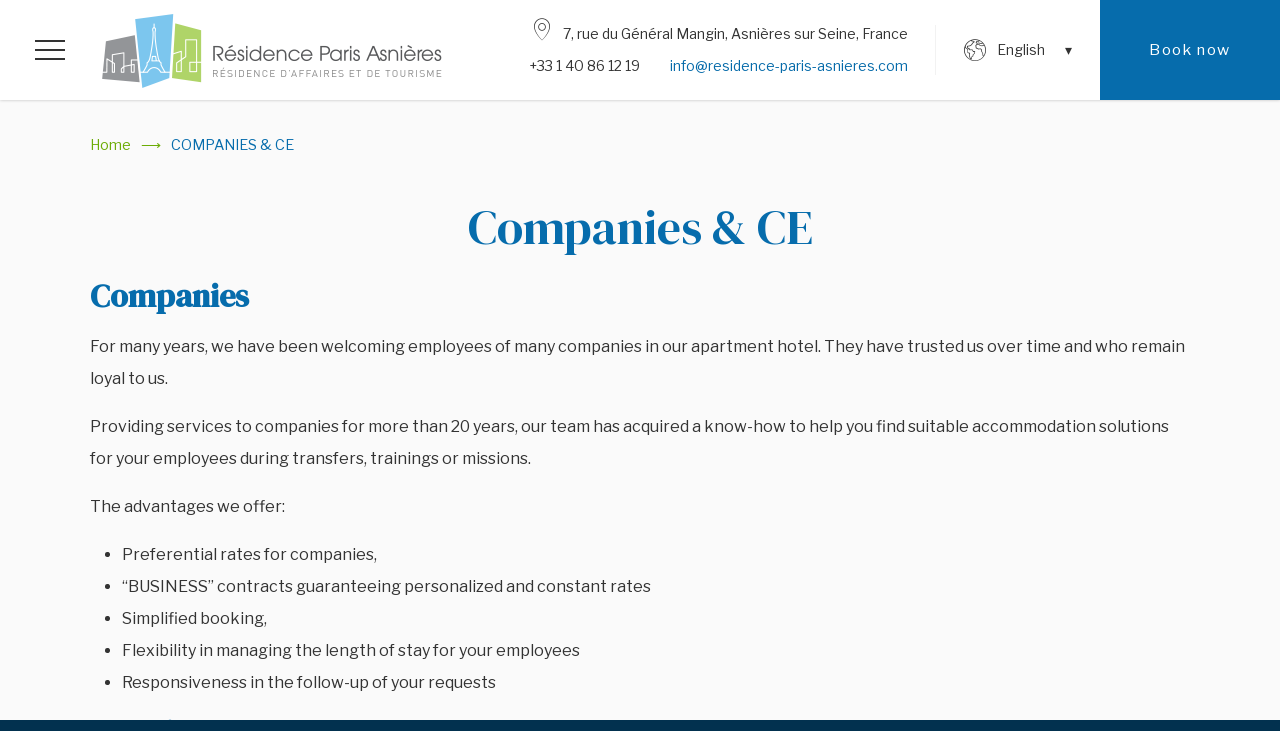

--- FILE ---
content_type: text/html; charset=UTF-8
request_url: https://www.residence-paris-asnieres.com/en/companies-ce/
body_size: 14475
content:

<!doctype html>
<html class="fuji_hotel  ltr" lang="en-US">
<head>
    

<script type="text/javascript">
/* GA TRACKER */

/* Fb nb delay */

			var FB_nb_day_delay = 0;
</script>
<meta name="google-site-verification" content="Pr5ZWTNg3UJJiDdZ0FDlAxGLm6M4Xawj1csrYb1hvAg"/>



		<style>html { margin-top: 0px !important; } * html body { margin-top: 0px !important; }</style>
		<!--[if lt IE 9]>
			<script src="//html5shim.googlecode.com/svn/trunk/html5.js"></script>
		<![endif]-->
<script no-loader>/* Added by mu-plugin gmaps_keys_api_client.php */var fb__website_gmap_api_key = "AIzaSyA0bC0Fl0104kxU5ytqnignftkjkdwn55Q";</script>      <script type="text/javascript" no-loader>var $AvailProConfig = {"enable":"1","base_url":"https:\/\/www.secure-hotel-booking.com\/Residence-Paris-Asnieres\/2VWQ\/","hid":"14681","groupid":"10402","is_group_be":"","excludeoffers":"","infants_maxage":"2","pass_language":"","hide_best_price":"","hide_last_room":"","currency":"","language":"EN"};</script>
            <!-- DEdge Didomi plugin output ( didomi-utils.min.js ) -->
        <script no-loader type='text/javascript'>
            var dedge_didomi_enabled = true;
			// Nothing here for now        </script>
        

<!-- D-EdgeFBTrackingSupportsGA4 -->            <script no-loader>
                fb_tracking_var = {
                    usetracking: '1',
                };
                                fb_tracking_var.urls = ['secure-hotel-booking.com'];
                                fb_tracking_var.usegtm = '1';

                fb_tracking_var.tracker = {id_hotel: 'UA-4357462-106', id_fastbooking_all: 'UA-4717938-7', id_client: 'UA-4083216-2', "fb-ga4-dedge-id": "G-QJ4CTC4J88", "fb-ga4-dedgeall-id": "G-CMJG3ZE5EE", "fb-ga4-hotel-id": "G-T5CQ27FJSY"};dataLayer = [{id_hotel: 'UA-4357462-106', id_fastbooking_all: 'UA-4717938-7', id_client: 'UA-4083216-2', "fb-ga4-dedge-id": "G-QJ4CTC4J88", "fb-ga4-dedgeall-id": "G-CMJG3ZE5EE", "fb-ga4-hotel-id": "G-T5CQ27FJSY"}];                fb_tracking_var.gtmfb = 'GTM-P4DLNHDH';
                (function(w,d,s,l,i){w[l]=w[l]||[];w[l].push({'gtm.start': new Date().getTime(),event:'gtm.js'});var f=d.getElementsByTagName(s)[0], j=d.createElement(s),dl=l!='dataLayer'?'&l='+l:'';j.async=true;j.src='https://www.googletagmanager.com/gtm.js?id='+i+dl;f.parentNode.insertBefore(j,f);})(window,document,'script','dataLayer','GTM-P4DLNHDH');
						                fb_tracking_var.events = [];
            </script>
                            <script no-loader async src="https://staticaws.fbwebprogram.com/dedge_tracking_decorator/decorator.js"></script>
                <script no-loader async src="https://dedge-cookies.web.app/macaron-format-utils.min.js"></script>
                <script no-loader>
                    var _DEdgeTrackingDecorator = _DEdgeTrackingDecorator || {};
                    _DEdgeTrackingDecorator.config = {"requireConsent":false,"propagateConsent":true,"cmpType":"didomi","autoDecorate":true,"formsToDecorate":["#idForm","form[name=\"idForm\"]","#js__fbqs__form","#dynamic_calendar_form"],"overrideWindowOpen":true,"handleGoogleAnalytics":true,"debug":false,"dontLogSuccessMessages":false};

                    // Macaron
                    function TrackingDecoratorSetMacaronConsentOnEvent (event) {
                        if (typeof event.detail.consent !== 'undefined' && Array.isArray(event.detail.consent) && event.detail.consent.indexOf('ads') !== -1) {
                            var tmp = setInterval(function () {
                                if (typeof _DEdgeTrackingDecorator.setStorageConsent === 'function') {
                                    _DEdgeTrackingDecorator.setStorageConsent(true);
                                    clearInterval(tmp);
                                }
                            }, 100);
                        }
                    }
                    document.addEventListener('macaronConsentVanilla', TrackingDecoratorSetMacaronConsentOnEvent);
                    document.addEventListener('_deCookiesConsentGivenVanilla', TrackingDecoratorSetMacaronConsentOnEvent);
                                        /// Didomi
                    // Utility function used to update the localStorage consent string every time a change or load occurs
                    function dedgeDidomiMaybeAuthDecoratorStorage() {
                        if (typeof window.Didomi !== 'undefined' && typeof window.Didomi.getCurrentUserStatus === 'function') {
                            var curConsentStatus = window.Didomi.getCurrentUserStatus();
                            // make sure this is not a fresh load with banner shown
                            if (typeof curConsentStatus !== 'undefined' &&
                                typeof curConsentStatus.purposes !== 'undefined' &&
                                Array.isArray(Object.keys(curConsentStatus.purposes))
                            ) {
                                let hasAtLeastOneEnabledPurpose = false;
                                let hasAllPurposesEnabled = true;
                                Object.keys(curConsentStatus.purposes).forEach(function (key) {
                                    hasAtLeastOneEnabledPurpose = hasAtLeastOneEnabledPurpose || (curConsentStatus.purposes[key].enabled || false);
                                    hasAllPurposesEnabled = hasAllPurposesEnabled && (curConsentStatus.purposes[key].enabled || false);
                                });
                                if (hasAtLeastOneEnabledPurpose && typeof _DEdgeTrackingDecorator !== 'undefined' && typeof _DEdgeTrackingDecorator.setStorageConsent === 'function') {
                                    _DEdgeTrackingDecorator.setStorageConsent(true);
                                }
                            }
                        } else {
                            console.log('DEdge Tracking Decorator WARNING - Didomi.getCurrentUserStatus not defined in global namespace');
                        }
                    }

                    // Init the list of on ready listeners
                    window.didomiOnReady = window.didomiOnReady || [];
                    // When Didomi SDK is ready....
                    window.didomiOnReady.push(function (Didomi) {
                        // Update immediately, if no banner
                        dedgeDidomiMaybeAuthDecoratorStorage();
                        // then on consent change
                        Didomi.on('consent.changed', dedgeDidomiMaybeAuthDecoratorStorage);
                        // or on click of "agree"
                        Didomi.on('notice.clickagree', dedgeDidomiMaybeAuthDecoratorStorage);
                        // or on click of "disagree"
                        Didomi.on('notice.clickdisagree', dedgeDidomiMaybeAuthDecoratorStorage);
                        // or on click of "close"
                        Didomi.on('notice.clickclose', dedgeDidomiMaybeAuthDecoratorStorage);
                    });
                    
                    // Required for availpro.js
                    if (typeof window.DEdgeBookingFormDecorators === 'undefined') {
                        window.DEdgeBookingFormDecorators = [];
                    }

                    document.addEventListener('dedge_tracking_params_available', function () {
                        try {
                            if (typeof _DEdgeTrackingDecorator!== 'undefined' &&
                                typeof _DEdgeTrackingDecorator.decorateObject !== 'undefined') {
                                window.DEdgeBookingFormDecorators.push(_DEdgeTrackingDecorator.decorateObject);
                            }
                        } catch (e) {
                            // do nothing
                        }
                    });
                    //Last chance: decorate links on click
                    function fbTrackingMaybeDecorateOnClick(evt) {
                        try {
                            var theLink = evt.target;
                            if (
                                theLink.tagName.toUpperCase() !== 'A'
                                && Element.prototype.closest
                                && theLink.closest('a') !== null
                            ) {
                                theLink = theLink.closest('a');
                            }
                            if (
                                typeof theLink.href !== 'undefined'
                                && typeof _DEdgeTrackingDecorator!== 'undefined'
                                && typeof _DEdgeTrackingDecorator.decorator !== 'undefined'
                                && typeof _DEdgeTrackingDecorator.decorator.shouldDecorateURL !== 'undefined'
                                && typeof _DEdgeTrackingDecorator.decorateUrl !== 'undefined'
                                && _DEdgeTrackingDecorator.decorator.shouldDecorateURL(theLink.href)
                            ) {
                                theLink.href = _DEdgeTrackingDecorator.decorateUrl(theLink.href);
                            }
                        } catch (err) {}
                    }
                    document.addEventListener('click', fbTrackingMaybeDecorateOnClick);
                </script>
                                <!-- D-EDGE Global GTM -->
                <script>
                    var dataLayer = window.dataLayer || [];
                    dataLayer.push({"event":"deglobal_pageview","deglobal_theme":"pro-theme-fuji","deglobal_type":"template","deglobal_language":"en","deglobal_page_type":"default","deglobal_be_type":"avp","deglobal_be_hotel_id":"14681","deglobal_be_group_id":"10402","deglobal_be_is_group":"no","deglobal_be_is_fusion":"not_detected","deglobal_cmp_type":"didomi"});
                    (function(w,d,s,l,i){w[l]=w[l]||[];w[l].push({'gtm.start':
                            new Date().getTime(),event:'gtm.js'});var f=d.getElementsByTagName(s)[0],
                        j=d.createElement(s),dl=l!='dataLayer'?'&l='+l:'';j.async=true;j.src=
                        'https://www.googletagmanager.com/gtm.js?id='+i+dl;f.parentNode.insertBefore(j,f);
                    })(window,document,'script','dataLayer','GTM-K3MPX9B4');
                </script>
                <script type="application/json" id="de_global_tracking_datalayer">{"event":"deglobal_pageview","deglobal_theme":"pro-theme-fuji","deglobal_type":"template","deglobal_language":"en","deglobal_page_type":"default","deglobal_be_type":"avp","deglobal_be_hotel_id":"14681","deglobal_be_group_id":"10402","deglobal_be_is_group":"no","deglobal_be_is_fusion":"not_detected","deglobal_cmp_type":"didomi"}</script>
                <!-- End D-EDGE Global GTM -->
                <meta name='robots' content='index, follow, max-image-preview:large, max-snippet:-1, max-video-preview:-1' />
<link rel="alternate" hreflang="en" href="https://www.residence-paris-asnieres.com/en/companies-ce/" />
<link rel="alternate" hreflang="fr" href="https://www.residence-paris-asnieres.com/entreprises-ce/" />
<link rel="alternate" hreflang="es" href="https://www.residence-paris-asnieres.com/es/empresas-y-ce/" />
<link rel="alternate" hreflang="x-default" href="https://www.residence-paris-asnieres.com/entreprises-ce/" />
<script>
              var FBRESA = "//redirect.fastbooking.com/DIRECTORY/";
              var is_AVP = true;
             </script>
	<!-- This site is optimized with the Yoast SEO plugin v22.3 - https://yoast.com/wordpress/plugins/seo/ -->
	<title>Companies &amp; CE - Résidence Paris Asnières</title>
	<meta name="description" content="Companies For many years, we have been welcoming employees of many companies in our apartment hotel. They have trusted us over time and who remain loyal to us.  Providing services to companies for more than 20 years, our team has acquired a know-how to help you find suitable accommodation solutions for your employees during transfers, trainings or missions.  The advantages we offer:   Preferential rates for companies,  &quot;BUSINESS&quot; contracts guaranteeing personalized and constant rates  Simplified booking,  Flexibility in managing the length of stay for your employees  Responsiveness in the follow-up of your requests  Work’s councils Our apartment hotel offers work’s councils stays at very competitive rates:   Priority booking  Great responsiveness in the follow-up of your requests  In case you wish to benefit from our offers, please contact us:   By phone + 33 1 40 86 12 19  By mail info@residence-paris-asnieres.com  &nbsp;" />
	<link rel="canonical" href="https://www.residence-paris-asnieres.com/en/companies-ce/" />
	<meta property="og:locale" content="en_US" />
	<meta property="og:type" content="article" />
	<meta property="og:title" content="Companies &amp; CE - Résidence Paris Asnières" />
	<meta property="og:description" content="Companies For many years, we have been welcoming employees of many companies in our apartment hotel. They have trusted us over time and who remain loyal to us.  Providing services to companies for more than 20 years, our team has acquired a know-how to help you find suitable accommodation solutions for your employees during transfers, trainings or missions.  The advantages we offer:   Preferential rates for companies,  &quot;BUSINESS&quot; contracts guaranteeing personalized and constant rates  Simplified booking,  Flexibility in managing the length of stay for your employees  Responsiveness in the follow-up of your requests  Work’s councils Our apartment hotel offers work’s councils stays at very competitive rates:   Priority booking  Great responsiveness in the follow-up of your requests  In case you wish to benefit from our offers, please contact us:   By phone + 33 1 40 86 12 19  By mail info@residence-paris-asnieres.com  &nbsp;" />
	<meta property="og:url" content="https://www.residence-paris-asnieres.com/en/companies-ce/" />
	<meta property="og:site_name" content="Résidence Paris Asnières" />
	<meta property="article:modified_time" content="2025-02-26T15:04:58+00:00" />
	<meta property="og:image" content="https://www.residence-paris-asnieres.com/wp-content/uploads/sites/178/2024/11/residence_asnieres_home_slide01-1.jpg" />
	<meta property="og:image:width" content="2200" />
	<meta property="og:image:height" content="1200" />
	<meta property="og:image:type" content="image/jpeg" />
	<meta name="twitter:card" content="summary_large_image" />
	<meta name="twitter:label1" content="Est. reading time" />
	<meta name="twitter:data1" content="1 minute" />
	<script type="application/ld+json" class="yoast-schema-graph">{"@context":"https://schema.org","@graph":[{"@type":"WebPage","@id":"https://www.residence-paris-asnieres.com/en/companies-ce/","url":"https://www.residence-paris-asnieres.com/en/companies-ce/","name":"Companies &amp; CE - Résidence Paris Asnières","isPartOf":{"@id":"https://www.residence-paris-asnieres.com/en/#website"},"datePublished":"2024-11-08T09:46:30+00:00","dateModified":"2025-02-26T15:04:58+00:00","description":"Companies For many years, we have been welcoming employees of many companies in our apartment hotel. They have trusted us over time and who remain loyal to us. Providing services to companies for more than 20 years, our team has acquired a know-how to help you find suitable accommodation solutions for your employees during transfers, trainings or missions. The advantages we offer: • Preferential rates for companies, • \"BUSINESS\" contracts guaranteeing personalized and constant rates • Simplified booking, • Flexibility in managing the length of stay for your employees • Responsiveness in the follow-up of your requests Work’s councils Our apartment hotel offers work’s councils stays at very competitive rates: • Priority booking • Great responsiveness in the follow-up of your requests In case you wish to benefit from our offers, please contact us: • By phone + 33 1 40 86 12 19 • By mail info@residence-paris-asnieres.com &nbsp;","breadcrumb":{"@id":"https://www.residence-paris-asnieres.com/en/companies-ce/#breadcrumb"},"inLanguage":"en-US","potentialAction":[{"@type":"ReadAction","target":["https://www.residence-paris-asnieres.com/en/companies-ce/"]}]},{"@type":"BreadcrumbList","@id":"https://www.residence-paris-asnieres.com/en/companies-ce/#breadcrumb","itemListElement":[{"@type":"ListItem","position":1,"name":"Home","item":"https://www.residence-paris-asnieres.com/en/"},{"@type":"ListItem","position":2,"name":"Companies &amp; CE"}]},{"@type":"WebSite","@id":"https://www.residence-paris-asnieres.com/en/#website","url":"https://www.residence-paris-asnieres.com/en/","name":"Résidence Paris Asnières","description":"","publisher":{"@id":"https://www.residence-paris-asnieres.com/en/#organization"},"potentialAction":[{"@type":"SearchAction","target":{"@type":"EntryPoint","urlTemplate":"https://www.residence-paris-asnieres.com/en/?s={search_term_string}"},"query-input":"required name=search_term_string"}],"inLanguage":"en-US"},{"@type":"Organization","@id":"https://www.residence-paris-asnieres.com/en/#organization","name":"Résidence Paris Asnières","url":"https://www.residence-paris-asnieres.com/en/","logo":{"@type":"ImageObject","inLanguage":"en-US","@id":"https://www.residence-paris-asnieres.com/en/#/schema/logo/image/","url":"https://residence-paris-asnieres.ms2.decms.eu/wp-content/uploads/sites/178/2024/11/logo-RESIDENCE_PARIS_ASNIERES-21.png","contentUrl":"https://residence-paris-asnieres.ms2.decms.eu/wp-content/uploads/sites/178/2024/11/logo-RESIDENCE_PARIS_ASNIERES-21.png","width":346,"height":77,"caption":"Résidence Paris Asnières"},"image":{"@id":"https://www.residence-paris-asnieres.com/en/#/schema/logo/image/"}}]}</script>
	<!-- / Yoast SEO plugin. -->


<link rel='dns-prefetch' href='//cdn.jsdelivr.net' />
<link rel='dns-prefetch' href='//websdk.fastbooking-services.com' />
<link rel='dns-prefetch' href='//use.fontawesome.com' />
<link rel='dns-prefetch' href='//staticaws.fbwebprogram.com' />

<style id='builder-colors'>
:root{
--header-color-associated : hsl(0, 0%, 20%);
--header-d-20 : hsl(0, 0%, 80%);
--header-d-15 : hsl(0, 0%, 85%);
--header-d-10 : hsl(0, 0%, 90%);
--header-d-5 : hsl(0, 0%, 95%);
--header-d-3 : hsl(0, 0%, 97%);
--header : hsl(0, 0%, 100%);
--header-l-3 : hsl(0, 0%, 103%);
--header-l-5 : hsl(0, 0%, 105%);
--header-l-10 : hsl(0, 0%, 110%);
--header-l-15 : hsl(0, 0%, 115%);
--header-l-20 : hsl(0, 0%, 120%);
--header-hsl : 0, 0%, 100%;
--bg-color-associated : hsl(0, 0%, 20%);
--bg-d-20 : hsl(0, 0%, 78%);
--bg-d-15 : hsl(0, 0%, 83%);
--bg-d-10 : hsl(0, 0%, 88%);
--bg-d-5 : hsl(0, 0%, 93%);
--bg-d-3 : hsl(0, 0%, 95%);
--bg : hsl(0, 0%, 98%);
--bg-l-3 : hsl(0, 0%, 101%);
--bg-l-5 : hsl(0, 0%, 103%);
--bg-l-10 : hsl(0, 0%, 108%);
--bg-l-15 : hsl(0, 0%, 113%);
--bg-l-20 : hsl(0, 0%, 118%);
--bg-hsl : 0, 0%, 98%;
--titles-color-associated : hsl(0, 0%, 100%);
--titles-d-20 : hsl(203.05, 93%, 15%);
--titles-d-15 : hsl(203.05, 93%, 20%);
--titles-d-10 : hsl(203.05, 93%, 25%);
--titles-d-5 : hsl(203.05, 93%, 30%);
--titles-d-3 : hsl(203.05, 93%, 32%);
--titles : hsl(203.05, 93%, 35%);
--titles-l-3 : hsl(203.05, 93%, 38%);
--titles-l-5 : hsl(203.05, 93%, 40%);
--titles-l-10 : hsl(203.05, 93%, 45%);
--titles-l-15 : hsl(203.05, 93%, 50%);
--titles-l-20 : hsl(203.05, 93%, 55%);
--titles-hsl : 203.05, 93%, 35%;
--main-color-associated : hsl(0, 0%, 100%);
--main-d-20 : hsl(203.23, 94%, -1%);
--main-d-15 : hsl(203.23, 94%, 4%);
--main-d-10 : hsl(203.23, 94%, 9%);
--main-d-5 : hsl(203.23, 94%, 14%);
--main-d-3 : hsl(203.23, 94%, 16%);
--main : hsl(203.23, 94%, 19%);
--main-l-3 : hsl(203.23, 94%, 22%);
--main-l-5 : hsl(203.23, 94%, 24%);
--main-l-10 : hsl(203.23, 94%, 29%);
--main-l-15 : hsl(203.23, 94%, 34%);
--main-l-20 : hsl(203.23, 94%, 39%);
--main-hsl : 203.23, 94%, 19%;
--secondary-color-associated : hsl(0, 0%, 100%);
--secondary-d-20 : hsl(83.05, 93%, 15%);
--secondary-d-15 : hsl(83.05, 93%, 20%);
--secondary-d-10 : hsl(83.05, 93%, 25%);
--secondary-d-5 : hsl(83.05, 93%, 30%);
--secondary-d-3 : hsl(83.05, 93%, 32%);
--secondary : hsl(83.05, 93%, 35%);
--secondary-l-3 : hsl(83.05, 93%, 38%);
--secondary-l-5 : hsl(83.05, 93%, 40%);
--secondary-l-10 : hsl(83.05, 93%, 45%);
--secondary-l-15 : hsl(83.05, 93%, 50%);
--secondary-l-20 : hsl(83.05, 93%, 55%);
--secondary-hsl : 83.05, 93%, 35%;
--third-color-associated : hsl(0, 0%, 100%);
--third-d-20 : hsl(216, 2%, 39%);
--third-d-15 : hsl(216, 2%, 44%);
--third-d-10 : hsl(216, 2%, 49%);
--third-d-5 : hsl(216, 2%, 54%);
--third-d-3 : hsl(216, 2%, 56%);
--third : hsl(216, 2%, 59%);
--third-l-3 : hsl(216, 2%, 62%);
--third-l-5 : hsl(216, 2%, 64%);
--third-l-10 : hsl(216, 2%, 69%);
--third-l-15 : hsl(216, 2%, 74%);
--third-l-20 : hsl(216, 2%, 79%);
--third-hsl : 216, 2%, 59%;
--highlighted-color-associated : hsl(0, 0%, 100%);
--highlighted-d-20 : hsl(203.05, 93%, 15%);
--highlighted-d-15 : hsl(203.05, 93%, 20%);
--highlighted-d-10 : hsl(203.05, 93%, 25%);
--highlighted-d-5 : hsl(203.05, 93%, 30%);
--highlighted-d-3 : hsl(203.05, 93%, 32%);
--highlighted : hsl(203.05, 93%, 35%);
--highlighted-l-3 : hsl(203.05, 93%, 38%);
--highlighted-l-5 : hsl(203.05, 93%, 40%);
--highlighted-l-10 : hsl(203.05, 93%, 45%);
--highlighted-l-15 : hsl(203.05, 93%, 50%);
--highlighted-l-20 : hsl(203.05, 93%, 55%);
--highlighted-hsl : 203.05, 93%, 35%;
--hover-color-associated : hsl(0, 0%, 0%);
--hover-d-20 : hsl(201.05, 77%, 51%);
--hover-d-15 : hsl(201.05, 77%, 56%);
--hover-d-10 : hsl(201.05, 77%, 61%);
--hover-d-5 : hsl(201.05, 77%, 66%);
--hover-d-3 : hsl(201.05, 77%, 68%);
--hover : hsl(201.05, 77%, 71%);
--hover-l-3 : hsl(201.05, 77%, 74%);
--hover-l-5 : hsl(201.05, 77%, 76%);
--hover-l-10 : hsl(201.05, 77%, 81%);
--hover-l-15 : hsl(201.05, 77%, 86%);
--hover-l-20 : hsl(201.05, 77%, 91%);
--hover-hsl : 201.05, 77%, 71%;
--white: rgb(255, 255, 255);
--gray-50: rgb(248, 249, 250);
--gray-100: rgb(241, 243, 244);
--gray-300: rgb(218, 220, 224);
--gray-400: rgb(186, 190, 195);
--gray-500: rgb(154, 160, 166);
--gray-600: rgb(128, 134, 139);
--gray-700: rgb(95, 99, 104);
--gray-800: rgb(60, 64, 67);
--gray-900: rgb(32, 33, 36);
--black: rgb(0, 0, 0);
}
</style><link rel='stylesheet' id='a11y_panel-css' href='//www.residence-paris-asnieres.com/wp-content/plugins/de-builder-evo-blocks/templates/assets/css/a11y.css?ver=1.0.7' type='text/css' media='all' />
<style id='classic-theme-styles-inline-css' type='text/css'>
/*! This file is auto-generated */
.wp-block-button__link{color:#fff;background-color:#32373c;border-radius:9999px;box-shadow:none;text-decoration:none;padding:calc(.667em + 2px) calc(1.333em + 2px);font-size:1.125em}.wp-block-file__button{background:#32373c;color:#fff;text-decoration:none}
</style>
<link rel='stylesheet' id='wpml-blocks-css' href='https://www.residence-paris-asnieres.com/wp-content/plugins/sitepress-multilingual-cms/dist/css/blocks/styles.css?ver=4.6.3' type='text/css' media='all' />
<link rel='stylesheet' id='slick-css' href='//www.residence-paris-asnieres.com/wp-content/plugins/de-builder-evo-blocks/blocks/_shared/assets/css/slick.min.css?ver=1.9.0' type='text/css' media='all' />
<link rel='stylesheet' id='slideshow-css' href='//www.residence-paris-asnieres.com/wp-content/themes/pro-theme-fuji/blocks/slideshow/assets/css/slideshow.min.css?ver=1.0.0' type='text/css' media='all' />
<link rel='stylesheet' id='booking_form_popin-css' href='//www.residence-paris-asnieres.com/wp-content/themes/pro-theme-fuji/blocks/booking_form/assets/css/bookingform_popin.min.css?ver=1.0.0' type='text/css' media='all' />
<link rel='stylesheet' id='main_content-css' href='//www.residence-paris-asnieres.com/wp-content/themes/pro-theme-fuji/blocks/main_content/assets/css/main_content.min.css?ver=1.0.0' type='text/css' media='all' />
<link rel='stylesheet' id='fancybox-css' href='//www.residence-paris-asnieres.com/wp-content/plugins/de-builder-evo-blocks/blocks/_shared/assets/css/fancybox.min.css?ver=3.5.7' type='text/css' media='all' />
<link rel='stylesheet' id='m_custom_scrollbar-css' href='//www.residence-paris-asnieres.com/wp-content/plugins/de-builder-evo-blocks/blocks/_shared/assets/css/mcscrollbar.min.css?ver=3.1.0' type='text/css' media='all' />
<link rel='stylesheet' id='fusion_components-css' href='//www.residence-paris-asnieres.com/wp-content/plugins/de-builder-evo-blocks/blocks/main_content/assets/css/fusion_components.min.css?ver=1.0.0' type='text/css' media='all' />
<link rel='stylesheet' id='additional_content-css' href='//www.residence-paris-asnieres.com/wp-content/themes/pro-theme-fuji/blocks/additional_content/assets/css/additional_content.min.css?ver=1.0.2' type='text/css' media='all' />
<link rel='stylesheet' id='post_preview-css' href='//www.residence-paris-asnieres.com/wp-content/themes/pro-theme-fuji/blocks/post_preview/assets/css/post_preview.min.css?ver=1.0.0' type='text/css' media='all' />
<link rel='stylesheet' id='offers-css' href='//www.residence-paris-asnieres.com/wp-content/themes/pro-theme-fuji/blocks/offers/assets/css/offers.min.css?ver=1.0.0' type='text/css' media='all' />
<link rel='stylesheet' id='main-evo-fonts-css' href='//www.residence-paris-asnieres.com/wp-content/themes/pro-theme-fuji/css/fonts.css?ver=1.0.0' type='text/css' media='all' />
<link rel='stylesheet' id='main-evo-style-css' href='//www.residence-paris-asnieres.com/wp-content/themes/pro-theme-fuji/css/main.css?ver=1.0.1' type='text/css' media='all' />
<link rel='stylesheet' id='custom_evo_style-css' href='//www.residence-paris-asnieres.com/wp-content/themes/residence-paris-asnieres/css/custom_style.css?ver=1.0.0' type='text/css' media='all' />
<link rel='stylesheet' id='fontawesome-css' href='//use.fontawesome.com/releases/v5.14.0/css/all.css' type='text/css' media='all' />
<link rel='stylesheet' id='fbicons-css' href='//staticaws.fbwebprogram.com/FBServicesWebfonts/css/services_webfont.css' type='text/css' media='all' />
<script type="text/javascript" src="https://www.residence-paris-asnieres.com/wp-includes/js/jquery/jquery.min.js?ver=3.7.1" id="jquery-core-js"></script>
<script type="text/javascript" src="https://www.residence-paris-asnieres.com/wp-includes/js/jquery/jquery-migrate.min.js?ver=3.4.1" id="jquery-migrate-js"></script>
<script type="text/javascript" id="wpml-cookie-js-extra">
/* <![CDATA[ */
var wpml_cookies = {"wp-wpml_current_language":{"value":"en","expires":1,"path":"\/"}};
var wpml_cookies = {"wp-wpml_current_language":{"value":"en","expires":1,"path":"\/"}};
/* ]]> */
</script>
<script type="text/javascript" src="https://www.residence-paris-asnieres.com/wp-content/plugins/sitepress-multilingual-cms/res/js/cookies/language-cookie.js?ver=4.6.3" id="wpml-cookie-js"></script>
<script type="text/javascript" src="https://www.residence-paris-asnieres.com/wp-content/plugins/fbcmsv2/assets/js/availpro.js" id="fblib-js"></script>
<link rel="https://api.w.org/" href="https://www.residence-paris-asnieres.com/en/wp-json/" /><link rel="alternate" type="application/json" href="https://www.residence-paris-asnieres.com/en/wp-json/wp/v2/pages/156" /><link rel='shortlink' href='https://www.residence-paris-asnieres.com/en/?p=156' />
<link rel="icon" type="image/png" href="/wp-content/uploads/sites/178/fb_favicon/favicon-96x96.png" sizes="96x96" />
<link rel="icon" type="image/svg+xml" href="/wp-content/uploads/sites/178/fb_favicon/favicon.svg" />
<link rel="shortcut icon" href="/wp-content/uploads/sites/178/fb_favicon/favicon.ico" />
<link rel="apple-touch-icon" sizes="180x180" href="/wp-content/uploads/sites/178/fb_favicon/apple-touch-icon.png" />
<meta name="apple-mobile-web-app-title" content="Résidence Paris Asnières" />
<link rel="manifest" href="/wp-content/uploads/sites/178/fb_favicon/site.webmanifest" />
    <script src="https://widgets.experience-hotel.com/front/widget/widget-satisfaction-bubble/bootstrap.js?widget_id=27"></script>
    <div data-lang="en" data-xp-widget-satisfaction-bubble-27></div>

        <script>
            var room_id_mapping = {"51664":"https:\/\/www.residence-paris-asnieres.com\/en\/apartments\/studio-18m%c2%b2-1-pers\/","51021":"https:\/\/www.residence-paris-asnieres.com\/en\/apartments\/apartment-19-m%c2%b2-2-pers\/","51665":"https:\/\/www.residence-paris-asnieres.com\/en\/apartments\/apartment-27-m%c2%b2-2-pers\/","51666":"https:\/\/www.residence-paris-asnieres.com\/en\/apartments\/apartment-30m%c2%b2-2-pers\/","51667":"https:\/\/www.residence-paris-asnieres.com\/en\/apartments\/apartment-30m%c2%b2-4-pers\/"};
            var rooms_page = "https:\/\/www.residence-paris-asnieres.com\/en\/apartments\/";
        </script>
            <script>
            var smokingTranslations = {"no":"No","yes":"Yes","both":"Both"};
        </script>
                <script>
            var rtl = false; //for slick
            var originLeft = true; //for isotope
        </script>

            <style>
            .de_block_post_preview .btnCta.scrollToElement,
            .de_block_filterable_posts .btnCta.scrollToElement,
            .de_block_detailed_post_preview .btnCta.scrollToElement {
                display: none !important;
            }
        </style>
            <link rel="preconnect" href="https://fonts.googleapis.com">
        <link rel="preconnect" href="https://fonts.gstatic.com" crossorigin>
          <style>
            
        </style>
            <meta charset="UTF-8"/>
    <meta name="viewport" content="width=device-width, initial-scale=1">
    <meta name="color-scheme" content="only light">
    <meta http-equiv="Cache-control" content="public">
    <link rel="icon" type="image/svg+xml" href="https://www.residence-paris-asnieres.com/wp-content/themes/pro-theme-fuji/css/images/favicon.svg">
</head>

<body id="" class="page-template-default page page-id-156 home  fuji_hotel dftLangPostId_155 en" >
<a class="skip" href="#main-content-1">Skip to content</a>
<!--fuji-->
<header id="header_wrapper" class="show_book_always">
    <div id="header">
        <div class="wrap">
                            <a role="button" aria-haspopup="dialog" aria-label="Open menu" id="open_menu" class="open_menu" href="javascript:">
                    <span class="icon"></span>
                    <span class="sr-only">Menu</span>
                </a>
                        <a id="logo" class="hidden-xs" href="https://www.residence-paris-asnieres.com/en/">
                <img alt="Résidence Paris Asnières Homepage" class="original" src="https://www.residence-paris-asnieres.com/wp-content/uploads/sites/178/2024/11/logo-RESIDENCE_PARIS_ASNIERES-21.png">
                                    <img  alt="Résidence Paris Asnières Homepage" class="custom" src="https://www.residence-paris-asnieres.com/wp-content/uploads/sites/178/2024/11/logo-RESIDENCE_PARIS_ASNIERES-21_white.png">
                            </a>
            <div class="right_col">
                                    <div id="header_contacts">
                                                    <span class="address element"><span class="icon hidden-xs hidden-sm hidden-md"></span><span
                                        class="label hidden-xs hidden-sm hidden-md">7, rue du Général Mangin, Asnières sur Seine, France</span><a
                                        href="https://www.residence-paris-asnieres.com/en/location/" class="icon mobile hidden-sm hidden-lg"></a></span>
                                                <span class="phone element"><span class="icon hidden-xs hidden-sm hidden-md"></span><span
                                    class="label hidden-xs hidden-sm hidden-md"><a
                                        href='tel:+33 1 40 86 12 19'>+33 1 40 86 12 19</a></span><a
                                    href="tel:+33 1 40 86 12 19"
                                    class="icon mobile hidden-sm hidden-lg"></a></span><span class="email element"><span class="icon hidden-xs hidden-sm hidden-md"></span><span
                                    class="label hidden-xs hidden-sm hidden-md"><a
                                        href='mailto:info@residence-paris-asnieres.com'>info@residence-paris-asnieres.com</a></span><a
                                    href="mailto:info@residence-paris-asnieres.com"
                                    class="icon mobile hidden-sm hidden-lg"></a></span>
                    </div>
                                    <div class="languages hidden-xs">
                        <nav aria-label="Language menu" class="desktop hidden-xs"><ul>
                        <li class="icl-en">
                         <a aria-current="page" aria-expanded="false" aria-controls="other_languages" role="button" class="lang_sel_sel" href="javascript:;">                             
                             <span>English</span>
                         </a>
                  <ul id="other_languages" class="other_languages"><li  class="icl-fr">
                                <a class="lang_sel_other" href="https://www.residence-paris-asnieres.com/entreprises-ce/">
                                 <img role="presentation" alt="" width="34px" height="34px" class="iclflag"  alt="Français" src="//staticaws.fbwebprogram.com/FBFlags/languages/rectangular/svg/fr.svg">
                                 <span lang="fr">Français</span>
                                </a>
                          </li><li  class="icl-es">
                                <a class="lang_sel_other" href="https://www.residence-paris-asnieres.com/es/empresas-y-ce/">
                                 <img role="presentation" alt="" width="34px" height="34px" class="iclflag"  alt="Español" src="//staticaws.fbwebprogram.com/FBFlags/languages/rectangular/svg/es.svg">
                                 <span lang="es">Español</span>
                                </a>
                          </li></ul></li></ul></nav>
                    </div>
                        </div>
    </div>
    <div id="main_book_wrapper" class="">
        <div id="main_book" class="open_bookingform_btn main_book  open_booking">
            <a role="button" href="javascript:;"
               class="first_book_now open_booking link_button  hidden-xs hidden-sm"
               onclick="">Book now</a>
            <a role="button" class="second_book_now  open_booking link_button  hidden-md hidden-lg" href="javascript:;"
               onclick="">Book now</a>

        </div>
    </div>
    </div>
</header>
<div id="mobile_bar" class="hidden-sm hidden-md hidden-lg">
    <a id="logo_mobile" class="" href="https://www.residence-paris-asnieres.com/en/">
        <img  alt="Résidence Paris Asnières Homepage" class="original" src="https://www.residence-paris-asnieres.com/wp-content/uploads/sites/178/2024/11/logo-RESIDENCE_PARIS_ASNIERES-21.png">
                    <img alt="Résidence Paris Asnières Homepage" class="custom" src="https://www.residence-paris-asnieres.com/wp-content/uploads/sites/178/2024/11/logo-RESIDENCE_PARIS_ASNIERES-21_white.png">
            </a>
    <div id="languages_mobile" class="languages">
        <div class="mobile">
                            <select aria-label="Language menu" id="mobile_languages" onchange="if (this.value) window.location.href=this.value"><option value="https://www.residence-paris-asnieres.com/en/companies-ce/" selected="selected">English</option><option value="https://www.residence-paris-asnieres.com/entreprises-ce/" >Français</option><option value="https://www.residence-paris-asnieres.com/es/empresas-y-ce/" >Español</option></select>                    </div>
    </div>
</div>

<div id="sidebar_overlay" class=""></div>

<div role="dialog" aria-modal="true" id="menu_sidebar_wrap" class=" ">
    <div class="menu_sidebar">
        <a class="close_sidebar close link_button" href="javascript:;"><span class="sr-only">Close menu</span></a>
        <div class="menu_sidebar_inner_content">
            <a id="sidebar_logo" href="https://www.residence-paris-asnieres.com/en/">
                <img alt="Résidence Paris Asnières Homepage"  class="original" src="https://www.residence-paris-asnieres.com/wp-content/uploads/sites/178/2024/11/logo-RESIDENCE_PARIS_ASNIERES-21.png">
            </a>
            <nav aria-label="Main menu" id="sidebar_menu">
                <ul class="menu hidden-xs hidden-sm">
                    <li id="menu-item-297" class="menu-item menu-item-type-post_type menu-item-object-page menu-item-home menu-item-297"><span class="menu_label"><a href="https://www.residence-paris-asnieres.com/en/">Home</a></span></li>
<li id="menu-item-298" class="menu-item menu-item-type-post_type menu-item-object-page menu-item-has-children menu-item-298"><span class="menu_label"><a href="https://www.residence-paris-asnieres.com/en/apartments/">Apartments</a></span>
<ul class="sub-menu">
	<li id="menu-item-299" class="menu-item menu-item-type-post_type menu-item-object-page menu-item-299"><span class="menu_label"><a href="https://www.residence-paris-asnieres.com/en/apartments/studio-18m%c2%b2-1-pers/">Studio 18m² – 1 pers.</a></span></li>
	<li id="menu-item-300" class="menu-item menu-item-type-post_type menu-item-object-page menu-item-300"><span class="menu_label"><a href="https://www.residence-paris-asnieres.com/en/apartments/apartment-19-m%c2%b2-2-pers/">Apartment 19 m² – 2 pers.</a></span></li>
	<li id="menu-item-301" class="menu-item menu-item-type-post_type menu-item-object-page menu-item-301"><span class="menu_label"><a href="https://www.residence-paris-asnieres.com/en/apartments/apartment-27-m%c2%b2-2-pers/">Apartment 24 m² – 2 pers.</br>(possibility of separate beds)</a></span></li>
	<li id="menu-item-302" class="menu-item menu-item-type-post_type menu-item-object-page menu-item-302"><span class="menu_label"><a href="https://www.residence-paris-asnieres.com/en/apartments/apartment-30m%c2%b2-2-pers/">Apartment 24m² – 2 pers.</br>(double bed)</a></span></li>
	<li id="menu-item-303" class="menu-item menu-item-type-post_type menu-item-object-page menu-item-303"><span class="menu_label"><a href="https://www.residence-paris-asnieres.com/en/apartments/apartment-30m%c2%b2-4-pers/">Apartment 26m² – 4 pers.</a></span></li>
</ul>
</li>
<li id="menu-item-305" class="menu-item menu-item-type-post_type menu-item-object-page menu-item-305"><span class="menu_label"><a href="https://www.residence-paris-asnieres.com/en/special-offers/">Special Offers</a></span></li>
<li id="menu-item-304" class="menu-item menu-item-type-post_type menu-item-object-page menu-item-has-children menu-item-304"><span class="menu_label"><a href="https://www.residence-paris-asnieres.com/en/services/">Services</a></span>
<ul class="sub-menu">
	<li id="menu-item-322" class="menu-item menu-item-type-post_type menu-item-object-hotel_service menu-item-322"><span class="menu_label"><a href="https://www.residence-paris-asnieres.com/en/service/reception/">Reception</a></span></li>
	<li id="menu-item-321" class="menu-item menu-item-type-post_type menu-item-object-hotel_service menu-item-321"><span class="menu_label"><a href="https://www.residence-paris-asnieres.com/en/service/the-little-bistrot/">The “Little Bistrot”</a></span></li>
	<li id="menu-item-320" class="menu-item menu-item-type-post_type menu-item-object-hotel_service menu-item-320"><span class="menu_label"><a href="https://www.residence-paris-asnieres.com/en/service/coworking-area/">Coworking area</a></span></li>
	<li id="menu-item-319" class="menu-item menu-item-type-post_type menu-item-object-hotel_service menu-item-319"><span class="menu_label"><a href="https://www.residence-paris-asnieres.com/en/service/organic-breakfast/">Organic breakfast</a></span></li>
	<li id="menu-item-318" class="menu-item menu-item-type-post_type menu-item-object-hotel_service menu-item-318"><span class="menu_label"><a href="https://www.residence-paris-asnieres.com/en/service/flowered-gardens/">Flowered gardens</a></span></li>
	<li id="menu-item-317" class="menu-item menu-item-type-post_type menu-item-object-hotel_service menu-item-317"><span class="menu_label"><a href="https://www.residence-paris-asnieres.com/en/service/laundry/">Laundry</a></span></li>
	<li id="menu-item-316" class="menu-item menu-item-type-post_type menu-item-object-hotel_service menu-item-316"><span class="menu_label"><a href="https://www.residence-paris-asnieres.com/en/service/relaxation-lounge/">Relaxation lounge</a></span></li>
	<li id="menu-item-315" class="menu-item menu-item-type-post_type menu-item-object-hotel_service menu-item-315"><span class="menu_label"><a href="https://www.residence-paris-asnieres.com/en/service/fitness-center/">Fitness center</a></span></li>
</ul>
</li>
<li id="menu-item-310" class="menu-item menu-item-type-post_type menu-item-object-page menu-item-310"><span class="menu_label"><a href="https://www.residence-paris-asnieres.com/en/teleworking/">Teleworking</a></span></li>
<li id="menu-item-309" class="menu-item menu-item-type-post_type menu-item-object-page menu-item-309"><span class="menu_label"><a href="https://www.residence-paris-asnieres.com/en/leisure/">Leisure</a></span></li>
<li id="menu-item-306" class="menu-item menu-item-type-post_type menu-item-object-page current-menu-item page_item page-item-156 current_page_item menu-item-306"><span class="menu_label"><a href="https://www.residence-paris-asnieres.com/en/companies-ce/" aria-current="page">Companies &amp; CE</a></span></li>
<li id="menu-item-314" class="menu-item menu-item-type-post_type menu-item-object-page menu-item-314"><span class="menu_label"><a href="https://www.residence-paris-asnieres.com/en/accessibility-for-people-with-reduced-mobility/">Accessibility for people with reduced mobility</a></span></li>
<li id="menu-item-390" class="menu-item menu-item-type-post_type menu-item-object-page menu-item-390"><span class="menu_label"><a href="https://www.residence-paris-asnieres.com/en/customer-reviews/">Customer reviews</a></span></li>
<li id="menu-item-311" class="menu-item menu-item-type-post_type menu-item-object-page menu-item-311"><span class="menu_label"><a href="https://www.residence-paris-asnieres.com/en/prices/">Prices</a></span></li>
<li id="menu-item-313" class="menu-item menu-item-type-post_type menu-item-object-page menu-item-313"><span class="menu_label"><a href="https://www.residence-paris-asnieres.com/en/our-benefits-include/">Our benefits include</a></span></li>
<li id="menu-item-307" class="menu-item menu-item-type-post_type menu-item-object-page menu-item-307"><span class="menu_label"><a href="https://www.residence-paris-asnieres.com/en/location/">Location</a></span></li>
<li id="menu-item-308" class="menu-item menu-item-type-post_type menu-item-object-page menu-item-308"><span class="menu_label"><a href="https://www.residence-paris-asnieres.com/en/gallery/">Gallery</a></span></li>
                </ul>
                <ul class="menu hidden-md hidden-lg">

                    <li class="menu-item menu-item-type-post_type menu-item-object-page menu-item-home menu-item-297"><span class="menu_label"><a href="https://www.residence-paris-asnieres.com/en/">Home</a></span></li>
<li class="menu-item menu-item-type-post_type menu-item-object-page menu-item-has-children menu-item-298"><span class="menu_label"><a href="https://www.residence-paris-asnieres.com/en/apartments/">Apartments</a></span>
<ul class="sub-menu">
	<li class="menu-item menu-item-type-post_type menu-item-object-page menu-item-299"><span class="menu_label"><a href="https://www.residence-paris-asnieres.com/en/apartments/studio-18m%c2%b2-1-pers/">Studio 18m² – 1 pers.</a></span></li>
	<li class="menu-item menu-item-type-post_type menu-item-object-page menu-item-300"><span class="menu_label"><a href="https://www.residence-paris-asnieres.com/en/apartments/apartment-19-m%c2%b2-2-pers/">Apartment 19 m² – 2 pers.</a></span></li>
	<li class="menu-item menu-item-type-post_type menu-item-object-page menu-item-301"><span class="menu_label"><a href="https://www.residence-paris-asnieres.com/en/apartments/apartment-27-m%c2%b2-2-pers/">Apartment 24 m² – 2 pers.</br>(possibility of separate beds)</a></span></li>
	<li class="menu-item menu-item-type-post_type menu-item-object-page menu-item-302"><span class="menu_label"><a href="https://www.residence-paris-asnieres.com/en/apartments/apartment-30m%c2%b2-2-pers/">Apartment 24m² – 2 pers.</br>(double bed)</a></span></li>
	<li class="menu-item menu-item-type-post_type menu-item-object-page menu-item-303"><span class="menu_label"><a href="https://www.residence-paris-asnieres.com/en/apartments/apartment-30m%c2%b2-4-pers/">Apartment 26m² – 4 pers.</a></span></li>
</ul>
</li>
<li class="menu-item menu-item-type-post_type menu-item-object-page menu-item-305"><span class="menu_label"><a href="https://www.residence-paris-asnieres.com/en/special-offers/">Special Offers</a></span></li>
<li class="menu-item menu-item-type-post_type menu-item-object-page menu-item-has-children menu-item-304"><span class="menu_label"><a href="https://www.residence-paris-asnieres.com/en/services/">Services</a></span>
<ul class="sub-menu">
	<li class="menu-item menu-item-type-post_type menu-item-object-hotel_service menu-item-322"><span class="menu_label"><a href="https://www.residence-paris-asnieres.com/en/service/reception/">Reception</a></span></li>
	<li class="menu-item menu-item-type-post_type menu-item-object-hotel_service menu-item-321"><span class="menu_label"><a href="https://www.residence-paris-asnieres.com/en/service/the-little-bistrot/">The “Little Bistrot”</a></span></li>
	<li class="menu-item menu-item-type-post_type menu-item-object-hotel_service menu-item-320"><span class="menu_label"><a href="https://www.residence-paris-asnieres.com/en/service/coworking-area/">Coworking area</a></span></li>
	<li class="menu-item menu-item-type-post_type menu-item-object-hotel_service menu-item-319"><span class="menu_label"><a href="https://www.residence-paris-asnieres.com/en/service/organic-breakfast/">Organic breakfast</a></span></li>
	<li class="menu-item menu-item-type-post_type menu-item-object-hotel_service menu-item-318"><span class="menu_label"><a href="https://www.residence-paris-asnieres.com/en/service/flowered-gardens/">Flowered gardens</a></span></li>
	<li class="menu-item menu-item-type-post_type menu-item-object-hotel_service menu-item-317"><span class="menu_label"><a href="https://www.residence-paris-asnieres.com/en/service/laundry/">Laundry</a></span></li>
	<li class="menu-item menu-item-type-post_type menu-item-object-hotel_service menu-item-316"><span class="menu_label"><a href="https://www.residence-paris-asnieres.com/en/service/relaxation-lounge/">Relaxation lounge</a></span></li>
	<li class="menu-item menu-item-type-post_type menu-item-object-hotel_service menu-item-315"><span class="menu_label"><a href="https://www.residence-paris-asnieres.com/en/service/fitness-center/">Fitness center</a></span></li>
</ul>
</li>
<li class="menu-item menu-item-type-post_type menu-item-object-page menu-item-310"><span class="menu_label"><a href="https://www.residence-paris-asnieres.com/en/teleworking/">Teleworking</a></span></li>
<li class="menu-item menu-item-type-post_type menu-item-object-page menu-item-309"><span class="menu_label"><a href="https://www.residence-paris-asnieres.com/en/leisure/">Leisure</a></span></li>
<li class="menu-item menu-item-type-post_type menu-item-object-page current-menu-item page_item page-item-156 current_page_item menu-item-306"><span class="menu_label"><a href="https://www.residence-paris-asnieres.com/en/companies-ce/" aria-current="page">Companies &amp; CE</a></span></li>
<li class="menu-item menu-item-type-post_type menu-item-object-page menu-item-314"><span class="menu_label"><a href="https://www.residence-paris-asnieres.com/en/accessibility-for-people-with-reduced-mobility/">Accessibility for people with reduced mobility</a></span></li>
<li class="menu-item menu-item-type-post_type menu-item-object-page menu-item-390"><span class="menu_label"><a href="https://www.residence-paris-asnieres.com/en/customer-reviews/">Customer reviews</a></span></li>
<li class="menu-item menu-item-type-post_type menu-item-object-page menu-item-311"><span class="menu_label"><a href="https://www.residence-paris-asnieres.com/en/prices/">Prices</a></span></li>
<li class="menu-item menu-item-type-post_type menu-item-object-page menu-item-313"><span class="menu_label"><a href="https://www.residence-paris-asnieres.com/en/our-benefits-include/">Our benefits include</a></span></li>
<li class="menu-item menu-item-type-post_type menu-item-object-page menu-item-307"><span class="menu_label"><a href="https://www.residence-paris-asnieres.com/en/location/">Location</a></span></li>
<li class="menu-item menu-item-type-post_type menu-item-object-page menu-item-308"><span class="menu_label"><a href="https://www.residence-paris-asnieres.com/en/gallery/">Gallery</a></span></li>
                </ul>
        </div>
        <div aria-hidden="true" class="highlights">
                    </div>
    </div>
</div>
</div>
<!-- Slideshow START -->    <!-- move variables to slideshow.js -->
    <script>
        var autoplay = true,
            arrows = true,
            dots = false,
            animation = true,
            ss_lenght = 1,
            autoplaySpeed = 5000,
            animationSpeed = 500;
    </script>

<!-- Booking Form START -->
<section  id="booking-form-1" class=" de_block de_block_booking_form after_slideshow before_main_content section booking_form_section static pop_in ">
    <script no-loader>
        var hotel_minadults = "1",
            hotel_minchildren = 0,
            hotel_delay = 0,
            hotel_opendate = "01\/22\/2026",
            hotel_minstay = 1,
            first_day = 7;
    </script>

    
    <div role="dialog" aria-modal="true" aria-labelledby="bf_title" id="bookingform_wrap" style="display: none">
    <div id="bookingform" class="no_children_policy">
        <a role="button" class="close link_button" href="javascript:;"><span class="sr-only">Close</span></a>
        <div class="heading">
            <div id="bf_title" class="title">Book a room</div>
            <div class="the_subtitle">Best rate guaranteed</div>
        </div>
        <div class="fbqs__container site--wrapper">
            <!-- start form -->
            <form id="js__fbqs__form" class="clear fbqs__form" name="js__fbqs__form" target="dispoprice">
                <!-- info fields -->
                <input type="hidden" value="3" name="showPromotions">
                <input type="hidden" value="en" name="langue">
                <input type="hidden" value="" name="Clusternames">
                <input type="hidden" value="" name="group">
                <input type="hidden" value="" name="Hotelnames">
                <!-- dates fields -->
                <input type='hidden' name='frommonth' value=''>
                <input type='hidden' name='fromday' value=''>
                <input type='hidden' name='fromyear' value=''>
                <input type='hidden' name='tomonth' value=''>
                <input type='hidden' name='today' value=''>
                <input type='hidden' name='toyear' value=''>
                <input type='hidden' name='nb_nights' value='-1'>
                <!-- occupation fields -->
                <input type="hidden" name="adulteresa" value='1'>
                <input type="hidden" name="enfantresa" value='0'>
                <input type="hidden" name="childrenAges1" value=''>
                <input type="hidden" name="AccessCode" value=''>

                <!-- inline datepicker -->
                <div id="inline-datepicker" class="container_for_datepicker"></div>
                <div class="fbqs__options clearfix">
                    <div class="firs_col col">
                        <div class="section-nb_adults">
                            <label for="adults" class="bf_nb-adults">
                                Adults                            </label>
                            <div class="select_wrapper">
                                <select id="adults" title="adults" name="adults" class="bf_select-adults">
                                    <option value="1">1</option><option value="2">2</option><option value="3">3</option><option value="4">4</option>                                </select>
                            </div>
                        </div>
                                                    <div class="section-nb_children no_children_policy">
                                <label for="children" class="bf_nb-children">
                                    Children                                </label>
                                <div class="select_wrapper">
                                    <select id="children" title="children" name="children" class="bf_select-children">
                                        <option value="0">0</option><option value="1">1</option><option value="2">2</option>                                    </select>
                                </div>
                            </div>
                                                <div class="section-nb_promo">
                            <label for="promocode" class="bf_nb-children">
                                Promo code                            </label>
                            <input id="promocode" type="text" class="promo_code_button" name="promocode" placeholder="&hellip;">
                        </div>
                        <input type="button" onclick="hhotelDispoprice(this.form);"
                               value="Book now"
                               id="js__fbqs__btn_submit" class="fbqs__btn-submit" name="js__fbqs__btn_submit">
                    </div>
                </div>
            </form>
        </div>
    </div>
</div></section><!-- Main Content START -->    <div id="breadcrumb" class=" de_block de_block_main_content after_booking_form before_additional_content hidden-xs ">
        <div class="container">
            <ul itemscope itemtype="http://schema.org/BreadcrumbList">
                <li itemprop="itemListElement" itemscope itemtype="http://schema.org/ListItem">
                    <a itemprop="item" href="https://www.residence-paris-asnieres.com/en/">
                        <span itemprop="name">Home</span>
                    </a>
                    <meta itemprop="position" content="1"/>
                </li>            <li itemprop="itemListElement" itemscope itemtype="http://schema.org/ListItem" class="current-menu-item">
                <a itemprop="item" href="https://www.residence-paris-asnieres.com/en/companies-ce/">
                    <span itemprop="name">Companies &amp; CE</span>
                </a>
                <meta itemprop="position" content="2"/>
            </li>
            </ul>        </div>
    </div>

<main id="main-content-1" role="main" class="main section  no">
      <div class="container collapsibleContent_wrap content_wrap ">
      <div id="main_content">

                <h1 class="the_title">Companies &amp; CE</h1>
                      <div class="content_main_wrap ">
                                <div class="content_wrap">
                  <div class="content_inner_wrap">
                    <div class="the_content"><h2><strong>Companies</strong></h2>
<p>For many years, we have been welcoming employees of many companies in our apartment hotel. They have trusted us over time and who remain loyal to us.</p>
<p>Providing services to companies for more than 20 years, our team has acquired a know-how to help you find suitable accommodation solutions for your employees during transfers, trainings or missions.</p>
<p>The advantages we offer:</p>
<ul>
<li>Preferential rates for companies,</li>
<li>&#8220;BUSINESS&#8221; contracts guaranteeing personalized and constant rates</li>
<li>Simplified booking,</li>
<li>Flexibility in managing the length of stay for your employees</li>
<li>Responsiveness in the follow-up of your requests</li>
</ul>
<h2><strong>Work’s councils</strong></h2>
<p>Our apartment hotel offers work’s councils stays at very competitive rates:</p>
<ul>
<li>Priority booking</li>
<li>Great responsiveness in the follow-up of your requests</li>
</ul>
<p>In case you wish to benefit from our offers, please contact us:</p>
<ul>
<li>By phone <a href="tel:+ 33 1 40 86 12 19">+ 33 1 40 86 12 19</a></li>
<li>By mail <a href="mailto:info@residence-paris-asnieres.com">info@residence-paris-asnieres.com</a></li>
</ul>
<p>&nbsp;</p>
</div>                  </div>
                                  </div>
              </div>
                    </div>
          </div>
  </main>

<!-- Additional Content #1 START --><!-- [EMPTY] Block additional-content-1 -->



<!-- Additional Content #2 START --><!-- [EMPTY] Block additional-content-2 -->



<!-- Additional Content #3 START --><!-- [EMPTY] Block additional-content-3 -->



<!-- Posts Preview #1 START -->
</section><!-- Offers START -->
<section id="offers-1" class=" de_block de_block_offers after_post_preview de_last section offers_section offers_carousel section_bg_dark">
  <script>
    var rates_to_hide =  "";
  </script>
  <div class="container">
    <div class="loading">
                        <h2 class="section_title"> Discover our special offers</h2>
                          <h3 class="section_subtitle"> </h3>
                      
      <div class="offers_carousel">
        
			<div id="offers_list"  class="offers_container " data-websdk="Offers"></div>
			<script type="text/javascript">
				websdk_config=(typeof websdk_config === "undefined" ? {} : websdk_config);
				websdk_config["offers_list"] = {"baseHost":"websdk.fastbooking-services.com","_authCode":"eyJhbGciOiJIUzUxMiIsInR5cCI6IkpXVCJ9.[base64].KIempdgLr_YZkSdH712Ny9zP8RSIrrWhEbD1_YNtb6p3ljsEdYF5jIM_CAKqAlKegtuOKbUL45xy7do0mRFaBw","params":{"locale":"en_GB","property":"2VWQ-14681","currency":"EUR","minAdults":"1","mcmEnable":false,"output":"jsonp","orderBy":"totalPrice"},"sorting":null,"number":"9999"};
            </script>
		        <script id="offers_list_template" class=""
                type="text/x-mustache-template">
          {{#rates}}
          <div class="offer_wrap item_wrap clearfix {{rate.class}}">
            <div class="offer item">
  <div class="thumb_wrap">
    <a class="thumb lazy" href="#offers_detail_{{rate.id}}_detail" data-fancybox
       data-bg="url({{rate.image}})"></a>
  </div>
  <div class="content">
    <a class="price_wrap" href="javascript:;" onclick="{{best.bookLink.onclick}}">
      <span class="label">From</span>
      <span class="price"><span
                class="amount">{{best.pricePerNightSplitted.thousands}}</span> <span
                class="currency">{{{best.currency_html}}}</span></span>
    </a>
    <a class="title" data-fancybox href="#offers_detail_{{rate.id}}_detail">{{{rate.title}}}</a>

    <div class="btns_wrap">
                        <span class="book">
                            <a href="javascript:;"
                               onclick="{{best.bookLink.onclick}}">Book now                            </a>
                        </span>
      <span class="info"><a data-fancybox href="#offers_detail_{{rate.id}}_detail"
                            class="info">More info</a></span>
    </div>

  </div>
</div>
<div id="offers_detail_{{rate.id}}_detail" class="offer_details {{rate.class}}" style="display: none;">
    <div class="offer_description_wrap">
        <div class="offer_description_inner_wrap the_content">
            <div class="thumb_wrap">
                <div class="thumb lazy"
                     data-src="{{rate.image}}"></div>
            </div>
            <div class="offer_description">
                <div class="title">{{{rate.title}}}</div>

                <div class="description" data-selectable="true">{{{rate.desc.html}}}</div>
                <div class="btns_wrap">
                    <span class="book"><a href="javascript:;" onclick="{{best.bookLink.onclick}}">Book now</a></span>
                  <a class="price_wrap" href="javascript:;"
                     onclick="{{best.bookLink.onclick}}">
                    <span class="label">Available from</span>
                    <span class="price">
                        <span class="amount">{{best.pricePerNightSplitted.thousands}}</span>
                        <span class="currency">{{{best.currency_html}}}</span>
                    </span>
                  </a>
                </div>
            </div>
        </div>
    </div>
</div>          </div>
          {{/rates}}
        </script>
      </div>
          <a class="arrow prev inverse" href="javascript:;"><span></span></a>
      <a class="arrow next inverse" href="javascript:;"><span></span></a>
        </div>
        <div class="controls">
      <div class="pager"></div>
              <div class="view_all"><span class="info"><a href="https://www.residence-paris-asnieres.com/en/special-offers/">View all offers</a></span></div>
          </div>
      </div>
  </div>
</section>
<footer id="footer">
    <div id="footer_top_menu">
        <div class="container">
                            <nav aria-label="Footer menu" class="menu">
                    <ul id="menu-footer-menu-en" class="menu"><li id="menu-item-344" class="menu-item menu-item-type-post_type menu-item-object-page menu-item-344"><a href="https://www.residence-paris-asnieres.com/en/contact-us/">Contact us</a></li>
<li id="menu-item-345" class="menu-item menu-item-type-post_type menu-item-object-page menu-item-345"><a href="https://www.residence-paris-asnieres.com/en/general-terms-and-conditions-of-sale/">General terms and conditions of sale</a></li>
<li id="menu-item-384" class="menu-item menu-item-type-post_type menu-item-object-page menu-item-384"><a href="https://www.residence-paris-asnieres.com/en/legal-notice-and-privacy-policy/">Legal notice and privacy policy</a></li>
<li id="menu-item-354" class="menu-item menu-item-type-post_type menu-item-object-page menu-item-354"><a href="https://www.residence-paris-asnieres.com/en/cookies-policy-and-preferences/">Cookies Management</a></li>
<li id="menu-item-346" class="menu-item menu-item-type-post_type menu-item-object-page menu-item-346"><a href="https://www.residence-paris-asnieres.com/en/sitemap/">Sitemap</a></li>
			<li id="menu-item-credits" class="menu-item menu-item-type-custom menu-item-object-custom"><a target="_blank" href="https://www.d-edge.com/">Credits</a></li></ul>                </nav>
                    </div>
    </div>
    <div id="footer_bottom">
        <div class="top">
            <div class="container">
                <div class="socials">
                                    </div>
                <div class="contacts">	
		<span class="element element_address">
			<span class="element_pref">Address</span>
			<span class="element_data">7, rue du Général Mangin, Asnières sur Seine, 92600, France</span>
		</span>	
		<span class="element element_phone">
			<span class="element_pref">Phone</span>
			<span class="element_data"><a href='tel:+33 1 40 86 12 19'>+33 1 40 86 12 19</a></span>
		</span>	
		<span class="element element_mail">
			<span class="element_pref">E-mail</span>
			<span class="element_data"><a href='mailto:info@residence-paris-asnieres.com'>info@residence-paris-asnieres.com</a></span>
		</span></div>
            </div>
        </div>

                <div class="bottom">
            <div class="container">
                <div id="copy">
                     &copy; Copyright Résidence Paris Asnières 2026                </div>
                <div id="seobar">Résidence Paris Asnières                     - 3 stars hotel - Asnières sur Seine                </div>
            </div>
        </div>

        <div class="widgets-container">
                                </div>

    </div>
</footer>
<script type="text/javascript" src="//cdn.jsdelivr.net/npm/intersection-observer@0.7.0/intersection-observer.min.js?ver=0.7.0" id="lazy-load-polyfill-js"></script>
<script type="text/javascript" src="//cdn.jsdelivr.net/npm/vanilla-lazyload@12.4.0/dist/lazyload.min.js?ver=12.4.0" id="lazy-load-js"></script>
<script type="text/javascript" defer="defer" src="//www.residence-paris-asnieres.com/wp-content/plugins/de-builder-evo-blocks/blocks/_shared/assets/js/slick.min.js?ver=1.9.0" id="slick-js"></script>
<script type="text/javascript" defer="defer" src="//www.residence-paris-asnieres.com/wp-content/plugins/de-builder-evo-blocks/blocks/slideshow/assets/js/slideshow.js?ver=1.0.0" id="slideshow-js"></script>
<script type="text/javascript" defer="defer" src="//www.residence-paris-asnieres.com/wp-content/plugins/de-builder-evo-blocks/blocks/_shared/assets/js/jquery-ui.min.js?ver=1.12.1" id="jquery-ui-js"></script>
<script type="text/javascript" defer="defer" src="https://www.residence-paris-asnieres.com/wp-content/plugins/fbcmsv2/assets/js/i18n/jquery.ui.datepicker-en.js?ver=1.9.2" id="jquery-ui-dp-custom-en-js"></script>
<script type="text/javascript" defer="defer" src="//www.residence-paris-asnieres.com/wp-content/plugins/de-builder-evo-blocks/blocks/booking_form/assets/js/dp_a11y.min.js?ver=1.0.0" id="datepicker_a11y-js"></script>
<script type="text/javascript" defer="defer" src="//www.residence-paris-asnieres.com/wp-content/plugins/de-builder-evo-blocks/blocks/booking_form/assets/js/bookingform_popin.js?ver=1.0.1" id="booking_form_popin-js"></script>
<script type="text/javascript" defer="defer" src="//www.residence-paris-asnieres.com/wp-content/plugins/de-builder-evo-blocks/blocks/_shared/assets/js/fancybox.min.js?ver=3.5.7" id="fancybox-js"></script>
<script type="text/javascript" src="//www.residence-paris-asnieres.com/wp-content/themes/pro-theme-fuji/js/main.js?ver=1.0.1" id="main-js"></script>
<script type="text/javascript" defer="defer" src="//www.residence-paris-asnieres.com/wp-content/themes/pro-theme-fuji/blocks/main_content/assets/js/main_content.js?ver=1.0.0" id="main_content-js"></script>
<script type="text/javascript" defer="defer" src="//www.residence-paris-asnieres.com/wp-content/plugins/de-builder-evo-blocks/blocks/_shared/assets/js/mcscrollbar.min.js?ver=1.9.0" id="m_custom_scrollbar-js"></script>
<script type="text/javascript" defer="defer" src="//websdk.fastbooking-services.com/fbsdk/fbsdk.polyfills.min.js?ver=1.0.0" id="websdk_polyfill-js"></script>
<script type="text/javascript" defer="defer" src="//websdk.fastbooking-services.com/fbsdk/fbsdk.min.js?ver=1.9.0" id="websdk-js"></script>
<script type="text/javascript" defer="defer" src="//www.residence-paris-asnieres.com/wp-content/plugins/de-builder-evo-blocks/blocks/_shared/assets/js/mustache.min.js?ver=3.1.0" id="mustache-js"></script>
<script type="text/javascript" defer="defer" src="//www.residence-paris-asnieres.com/wp-content/plugins/de-builder-evo-blocks/blocks/_shared/assets/js/websdk_resolver.min.js?ver=1.0.0" id="websdk_resolver-js"></script>
<script type="text/javascript" defer="defer" src="//www.residence-paris-asnieres.com/wp-content/plugins/de-builder-evo-blocks/blocks/_shared/assets/js/websdk_offers.js?ver=1.0.0" id="websdk_offers-js"></script>
<script type="text/javascript" defer="defer" src="//www.residence-paris-asnieres.com/wp-content/plugins/de-builder-evo-blocks/blocks/post_preview/assets/js/post_preview.min.js?ver=1.0.0" id="post_preview-js"></script>
<script type="text/javascript" defer="defer" src="//www.residence-paris-asnieres.com/wp-content/themes/pro-theme-fuji/blocks/post_preview/assets/js/post_preview_carousel.min.js?ver=1.0.0" id="post_preview_carousel-js"></script>
<script type="text/javascript" defer="defer" src="//www.residence-paris-asnieres.com/wp-content/plugins/de-builder-evo-blocks/blocks/offers/assets/js/offers_indexing.js?ver=1.0.0" id="offers_indexing-js"></script>
<script type="text/javascript" defer="defer" src="//www.residence-paris-asnieres.com/wp-content/themes/pro-theme-fuji/blocks/offers/assets/js/offers_carousel.min.js?ver=1.0.0" id="offers_carousel-js"></script>
<script type="text/javascript" src="https://www.residence-paris-asnieres.com/wp-content/plugins/fb-tracking/js/fb_tracking.js#defer" id="fbtracking-js"></script>
<script type="text/javascript" src="//www.residence-paris-asnieres.com/wp-content/plugins/de-builder-evo-blocks/templates/assets/js/a11y_patches.js?ver=1.0.2" id="a11y_patches-js"></script>
        <script> var a11yPatchesStrings = {"next":"Next","prev":"Previous","about":"about","sending":"Sending, please wait"}</script>
                <!-- DEdge Didomi plugin output -->
        <script no-loader type='text/javascript'>
            __didomiCookieNoticeId = "TMb3Bx8L";
            __didomiCookiesScriptUrl = "";
                    </script>
                    <script type="text/javascript">(function(){function i(e){if(!window.frames[e]){if(document.body&&document.body.firstChild){var t=document.body;var n=document.createElement("iframe");n.style.display="none";n.name=e;n.title=e;t.insertBefore(n,t.firstChild)}else{setTimeout(function(){i(e)},5)}}}function e(n,o,r,f,s){function e(e,t,n,i){if(typeof n!=="function"){return}if(!window[o]){window[o]=[]}var a=false;if(s){a=s(e,i,n)}if(!a){window[o].push({command:e,version:t,callback:n,parameter:i})}}e.stub=true;e.stubVersion=2;function t(i){if(!window[n]||window[n].stub!==true){return}if(!i.data){return}var a=typeof i.data==="string";var e;try{e=a?JSON.parse(i.data):i.data}catch(t){return}if(e[r]){var o=e[r];window[n](o.command,o.version,function(e,t){var n={};n[f]={returnValue:e,success:t,callId:o.callId};if(i.source){i.source.postMessage(a?JSON.stringify(n):n,"*")}},o.parameter)}}if(typeof window[n]!=="function"){window[n]=e;if(window.addEventListener){window.addEventListener("message",t,false)}else{window.attachEvent("onmessage",t)}}}e("__tcfapi","__tcfapiBuffer","__tcfapiCall","__tcfapiReturn");i("__tcfapiLocator")})();</script><script type="text/javascript">(function(){(function(e,r){var t=document.createElement("link");t.rel="preconnect";t.as="script";var n=document.createElement("link");n.rel="dns-prefetch";n.as="script";var i=document.createElement("script");i.id="spcloader";i.type="text/javascript";i["async"]=true;i.charset="utf-8";var o="https://sdk.privacy-center.org/"+e+"/loader.js?target_type=notice&target="+r;if(window.didomiConfig&&window.didomiConfig.user){var a=window.didomiConfig.user;var c=a.country;var d=a.region;if(c){o=o+"&country="+c;if(d){o=o+"&region="+d}}}t.href="https://sdk.privacy-center.org/";n.href="https://sdk.privacy-center.org/";i.src=o;var s=document.getElementsByTagName("script")[0];s.parentNode.insertBefore(t,s);s.parentNode.insertBefore(n,s);s.parentNode.insertBefore(i,s)})("0b6d860c-bc1b-46ee-9ebc-2e0f1627a53c",__didomiCookieNoticeId)})();</script>
            <script>
                                // Cookie preferences
                (function () {
                    var linksToListen = document.querySelectorAll('.menu-item.didomi-cookie a');
                    if (linksToListen.length > 0) {
                        for (var idx = 0; idx < linksToListen.length; idx++) {
                            linksToListen[idx].addEventListener('click', function (evt) {
                                evt.preventDefault();
                                evt.stopPropagation();
                                window.Didomi && Didomi.preferences.show();
                            });
                        }
                    }

                    document.addEventListener('click', function (e) {
                        var parentLink = false;
                        var parentContainer = false;
                        try {
                            parentLink = e.target.closest('a');
                            parentContainer = e.target.closest('.didomi-consent-popup-body__explanation');
                        } catch (e) { /*Old browser, no joy*/
                        }
                        if (
                            (parentLink &&
                                (   parentLink.classList.contains('dedge-didomi-show-cookie-preferences') ||
                                    parentLink.getAttribute('href') === '#dedge-didomi-show-cookie-preferences' ||
                                    parentLink.classList.contains('didomi-cookie') ||
                                    parentLink.getAttribute('href') === '#cookie_preferences'
                                )
                            ) ||
                            (e.target.classList.contains('dedge-didomi-show-cookie-preferences')
                            || e.target.getAttribute('href') === '#dedge-didomi-show-cookie-preferences')
                        ) {
                            e.preventDefault();
                            e.stopPropagation();
                            window.Didomi && Didomi.preferences.show();
                        }
                                            });
                })();
            </script>
        
<script>(function(){function c(){var b=a.contentDocument||a.contentWindow.document;if(b){var d=b.createElement('script');d.innerHTML="window.__CF$cv$params={r:'9c1bb1dbae9a3334',t:'MTc2OTA0OTcxMi4wMDAwMDA='};var a=document.createElement('script');a.nonce='';a.src='/cdn-cgi/challenge-platform/scripts/jsd/main.js';document.getElementsByTagName('head')[0].appendChild(a);";b.getElementsByTagName('head')[0].appendChild(d)}}if(document.body){var a=document.createElement('iframe');a.height=1;a.width=1;a.style.position='absolute';a.style.top=0;a.style.left=0;a.style.border='none';a.style.visibility='hidden';document.body.appendChild(a);if('loading'!==document.readyState)c();else if(window.addEventListener)document.addEventListener('DOMContentLoaded',c);else{var e=document.onreadystatechange||function(){};document.onreadystatechange=function(b){e(b);'loading'!==document.readyState&&(document.onreadystatechange=e,c())}}}})();</script></body>
</html>



--- FILE ---
content_type: text/css
request_url: https://www.residence-paris-asnieres.com/wp-content/themes/pro-theme-fuji/blocks/main_content/assets/css/main_content.min.css?ver=1.0.0
body_size: 2782
content:
#main-content-1 .the_title{clear:both}#main-content-1 .the_title+.featured_img{margin-top:2em}#main-content-1 .dates{color:var(--titles);margin:.3em auto 20px;float:left}@media(min-width: 992px){#main-content-1 .dates{font-size:1.1em}}@media(max-width: 767px){#main-content-1 .dates{text-align:center;float:none}}@media(min-width: 1400px){#main-content-1 .dates{margin-bottom:30px}}#main-content-1 .dates .label{color:var(--secondary)}#main-content-1 .dates .date{margin-left:.3em;margin-right:.3em}#main-content-1 .dates .end_date .label{text-transform:lowercase}#main-content-1 #share{float:right;margin-bottom:20px}@media(min-width: 1400px){#main-content-1 #share{margin-bottom:30px}}@media(max-width: 767px){#main-content-1 #share{float:none;-webkit-box-pack:center;-ms-flex-pack:center;-webkit-justify-content:center;-moz-justify-content:center;justify-content:center}}#main-content-1 #share .label{color:var(--secondary)}#main-content-1 #share{display:-webkit-box;display:-webkit-flex;display:-moz-flex;display:-ms-flexbox;display:flex;-webkit-box-align:center;-ms-flex-align:center;-webkit-align-items:center;-moz-align-items:center;align-items:center}#main-content-1 #share .label{margin-right:1em;display:inline-block;text-align:right}#main-content-1 #share .share_tool a{display:inline-block}#main-content-1 #share .share_tool a span[class^=fa]{background:var(--secondary);color:var(--secondary-color-associated);font-size:12px;display:inline-block;text-align:center;width:30px;height:30px;line-height:30px;-webkit-transition:all .3s ease;-moz-transition:all .3s ease;-ms-transition:all .3s ease;-o-transition:all .3s ease;transition:all .3s ease}#main-content-1 #share .share_tool a span[class^=fa]:hover,#main-content-1 #share .share_tool a span[class^=fa]:focus{color:#fff}#main-content-1 #share .share_tool a span[class^=fa]:hover.fa-facebook-f,#main-content-1 #share .share_tool a span[class^=fa]:focus.fa-facebook-f{background:#0d65d3}#main-content-1 #share .share_tool a span[class^=fa]:hover.fa-instagram,#main-content-1 #share .share_tool a span[class^=fa]:focus.fa-instagram{background:#f09433;background:radial-gradient(circle farthest-corner at 35% 90%, #fec564, transparent 50%),radial-gradient(circle farthest-corner at 0 140%, #fec564, transparent 50%),radial-gradient(ellipse farthest-corner at 0 -25%, #5258cf, transparent 50%),radial-gradient(ellipse farthest-corner at 20% -50%, #5258cf, transparent 50%),radial-gradient(ellipse farthest-corner at 100% 0, #893dc2, transparent 50%),radial-gradient(ellipse farthest-corner at 60% -20%, #893dc2, transparent 50%),radial-gradient(ellipse farthest-corner at 100% 100%, #d9317a, transparent),linear-gradient(#6559ca, #bc318f 30%, #e33f5f 50%, #f77638 70%, #fec66d 100%)}#main-content-1 #share .share_tool a span[class^=fa]:hover.fa-tiktok,#main-content-1 #share .share_tool a span[class^=fa]:focus.fa-tiktok{background:#000;text-shadow:-2px -2px 2px rgba(0,247,239,.9),2px 2px 2px rgba(255,0,79,.9)}#main-content-1 #share .share_tool a span[class^=fa]:hover.fa-snapchat-ghost,#main-content-1 #share .share_tool a span[class^=fa]:focus.fa-snapchat-ghost{-webkit-text-stroke-width:.5px;-webkit-text-stroke-color:#000}#main-content-1 #share .share_tool a span[class^=fa]:hover.fa-twitter,#main-content-1 #share .share_tool a span[class^=fa]:focus.fa-twitter{background:#5dd7fc}#main-content-1 #share .share_tool a span[class^=fa]:hover.fa-instagram,#main-content-1 #share .share_tool a span[class^=fa]:focus.fa-instagram{background:#f09433;background:radial-gradient(circle farthest-corner at 35% 90%, #fec564, transparent 50%),radial-gradient(circle farthest-corner at 0 140%, #fec564, transparent 50%),radial-gradient(ellipse farthest-corner at 0 -25%, #5258cf, transparent 50%),radial-gradient(ellipse farthest-corner at 20% -50%, #5258cf, transparent 50%),radial-gradient(ellipse farthest-corner at 100% 0, #893dc2, transparent 50%),radial-gradient(ellipse farthest-corner at 60% -20%, #893dc2, transparent 50%),radial-gradient(ellipse farthest-corner at 100% 100%, #d9317a, transparent),linear-gradient(#6559ca, #bc318f 30%, #e33f5f 50%, #f77638 70%, #fec66d 100%)}#main-content-1 #share .share_tool a span[class^=fa]:hover.fa-tiktok,#main-content-1 #share .share_tool a span[class^=fa]:focus.fa-tiktok{background:#000;text-shadow:-2px -2px 2px rgba(0,247,239,.9),2px 2px 2px rgba(255,0,79,.9)}#main-content-1 #share .share_tool a span[class^=fa]:hover.fa-snapchat-ghost,#main-content-1 #share .share_tool a span[class^=fa]:focus.fa-snapchat-ghost{-webkit-text-stroke-width:.5px;-webkit-text-stroke-color:#000}#main-content-1 #share .share_tool a span[class^=fa]:hover.fa-pinterest-p,#main-content-1 #share .share_tool a span[class^=fa]:focus.fa-pinterest-p{background:#bd081c}#main-content-1 #share .share_tool a span[class^=fa]:hover.fa-instagram,#main-content-1 #share .share_tool a span[class^=fa]:focus.fa-instagram{background:#f09433;background:radial-gradient(circle farthest-corner at 35% 90%, #fec564, transparent 50%),radial-gradient(circle farthest-corner at 0 140%, #fec564, transparent 50%),radial-gradient(ellipse farthest-corner at 0 -25%, #5258cf, transparent 50%),radial-gradient(ellipse farthest-corner at 20% -50%, #5258cf, transparent 50%),radial-gradient(ellipse farthest-corner at 100% 0, #893dc2, transparent 50%),radial-gradient(ellipse farthest-corner at 60% -20%, #893dc2, transparent 50%),radial-gradient(ellipse farthest-corner at 100% 100%, #d9317a, transparent),linear-gradient(#6559ca, #bc318f 30%, #e33f5f 50%, #f77638 70%, #fec66d 100%)}#main-content-1 #share .share_tool a span[class^=fa]:hover.fa-tiktok,#main-content-1 #share .share_tool a span[class^=fa]:focus.fa-tiktok{background:#000;text-shadow:-2px -2px 2px rgba(0,247,239,.9),2px 2px 2px rgba(255,0,79,.9)}#main-content-1 #share .share_tool a span[class^=fa]:hover.fa-snapchat-ghost,#main-content-1 #share .share_tool a span[class^=fa]:focus.fa-snapchat-ghost{-webkit-text-stroke-width:.5px;-webkit-text-stroke-color:#000}#main-content-1 #share .share_tool a span[class^=fa]:hover.fa-youtube,#main-content-1 #share .share_tool a span[class^=fa]:focus.fa-youtube{background:#de1829}#main-content-1 #share .share_tool a span[class^=fa]:hover.fa-instagram,#main-content-1 #share .share_tool a span[class^=fa]:focus.fa-instagram{background:#f09433;background:radial-gradient(circle farthest-corner at 35% 90%, #fec564, transparent 50%),radial-gradient(circle farthest-corner at 0 140%, #fec564, transparent 50%),radial-gradient(ellipse farthest-corner at 0 -25%, #5258cf, transparent 50%),radial-gradient(ellipse farthest-corner at 20% -50%, #5258cf, transparent 50%),radial-gradient(ellipse farthest-corner at 100% 0, #893dc2, transparent 50%),radial-gradient(ellipse farthest-corner at 60% -20%, #893dc2, transparent 50%),radial-gradient(ellipse farthest-corner at 100% 100%, #d9317a, transparent),linear-gradient(#6559ca, #bc318f 30%, #e33f5f 50%, #f77638 70%, #fec66d 100%)}#main-content-1 #share .share_tool a span[class^=fa]:hover.fa-tiktok,#main-content-1 #share .share_tool a span[class^=fa]:focus.fa-tiktok{background:#000;text-shadow:-2px -2px 2px rgba(0,247,239,.9),2px 2px 2px rgba(255,0,79,.9)}#main-content-1 #share .share_tool a span[class^=fa]:hover.fa-snapchat-ghost,#main-content-1 #share .share_tool a span[class^=fa]:focus.fa-snapchat-ghost{-webkit-text-stroke-width:.5px;-webkit-text-stroke-color:#000}#main-content-1 #share .share_tool a span[class^=fa]:hover.fa-google-plus-g,#main-content-1 #share .share_tool a span[class^=fa]:focus.fa-google-plus-g{background:#dc4538}#main-content-1 #share .share_tool a span[class^=fa]:hover.fa-instagram,#main-content-1 #share .share_tool a span[class^=fa]:focus.fa-instagram{background:#f09433;background:radial-gradient(circle farthest-corner at 35% 90%, #fec564, transparent 50%),radial-gradient(circle farthest-corner at 0 140%, #fec564, transparent 50%),radial-gradient(ellipse farthest-corner at 0 -25%, #5258cf, transparent 50%),radial-gradient(ellipse farthest-corner at 20% -50%, #5258cf, transparent 50%),radial-gradient(ellipse farthest-corner at 100% 0, #893dc2, transparent 50%),radial-gradient(ellipse farthest-corner at 60% -20%, #893dc2, transparent 50%),radial-gradient(ellipse farthest-corner at 100% 100%, #d9317a, transparent),linear-gradient(#6559ca, #bc318f 30%, #e33f5f 50%, #f77638 70%, #fec66d 100%)}#main-content-1 #share .share_tool a span[class^=fa]:hover.fa-tiktok,#main-content-1 #share .share_tool a span[class^=fa]:focus.fa-tiktok{background:#000;text-shadow:-2px -2px 2px rgba(0,247,239,.9),2px 2px 2px rgba(255,0,79,.9)}#main-content-1 #share .share_tool a span[class^=fa]:hover.fa-snapchat-ghost,#main-content-1 #share .share_tool a span[class^=fa]:focus.fa-snapchat-ghost{-webkit-text-stroke-width:.5px;-webkit-text-stroke-color:#000}#main-content-1 #share .share_tool a span[class^=fa]:hover.fa-foursquare,#main-content-1 #share .share_tool a span[class^=fa]:focus.fa-foursquare{background:#ef4b78}#main-content-1 #share .share_tool a span[class^=fa]:hover.fa-instagram,#main-content-1 #share .share_tool a span[class^=fa]:focus.fa-instagram{background:#f09433;background:radial-gradient(circle farthest-corner at 35% 90%, #fec564, transparent 50%),radial-gradient(circle farthest-corner at 0 140%, #fec564, transparent 50%),radial-gradient(ellipse farthest-corner at 0 -25%, #5258cf, transparent 50%),radial-gradient(ellipse farthest-corner at 20% -50%, #5258cf, transparent 50%),radial-gradient(ellipse farthest-corner at 100% 0, #893dc2, transparent 50%),radial-gradient(ellipse farthest-corner at 60% -20%, #893dc2, transparent 50%),radial-gradient(ellipse farthest-corner at 100% 100%, #d9317a, transparent),linear-gradient(#6559ca, #bc318f 30%, #e33f5f 50%, #f77638 70%, #fec66d 100%)}#main-content-1 #share .share_tool a span[class^=fa]:hover.fa-tiktok,#main-content-1 #share .share_tool a span[class^=fa]:focus.fa-tiktok{background:#000;text-shadow:-2px -2px 2px rgba(0,247,239,.9),2px 2px 2px rgba(255,0,79,.9)}#main-content-1 #share .share_tool a span[class^=fa]:hover.fa-snapchat-ghost,#main-content-1 #share .share_tool a span[class^=fa]:focus.fa-snapchat-ghost{-webkit-text-stroke-width:.5px;-webkit-text-stroke-color:#000}#main-content-1 #share .share_tool a span[class^=fa]:hover.fa-tripadvisor,#main-content-1 #share .share_tool a span[class^=fa]:focus.fa-tripadvisor{background:#4b7e37}#main-content-1 #share .share_tool a span[class^=fa]:hover.fa-instagram,#main-content-1 #share .share_tool a span[class^=fa]:focus.fa-instagram{background:#f09433;background:radial-gradient(circle farthest-corner at 35% 90%, #fec564, transparent 50%),radial-gradient(circle farthest-corner at 0 140%, #fec564, transparent 50%),radial-gradient(ellipse farthest-corner at 0 -25%, #5258cf, transparent 50%),radial-gradient(ellipse farthest-corner at 20% -50%, #5258cf, transparent 50%),radial-gradient(ellipse farthest-corner at 100% 0, #893dc2, transparent 50%),radial-gradient(ellipse farthest-corner at 60% -20%, #893dc2, transparent 50%),radial-gradient(ellipse farthest-corner at 100% 100%, #d9317a, transparent),linear-gradient(#6559ca, #bc318f 30%, #e33f5f 50%, #f77638 70%, #fec66d 100%)}#main-content-1 #share .share_tool a span[class^=fa]:hover.fa-tiktok,#main-content-1 #share .share_tool a span[class^=fa]:focus.fa-tiktok{background:#000;text-shadow:-2px -2px 2px rgba(0,247,239,.9),2px 2px 2px rgba(255,0,79,.9)}#main-content-1 #share .share_tool a span[class^=fa]:hover.fa-snapchat-ghost,#main-content-1 #share .share_tool a span[class^=fa]:focus.fa-snapchat-ghost{-webkit-text-stroke-width:.5px;-webkit-text-stroke-color:#000}#main-content-1 #share .share_tool a span[class^=fa]:hover.fa-vimeo-v,#main-content-1 #share .share_tool a span[class^=fa]:focus.fa-vimeo-v{background:#17b3e8}#main-content-1 #share .share_tool a span[class^=fa]:hover.fa-instagram,#main-content-1 #share .share_tool a span[class^=fa]:focus.fa-instagram{background:#f09433;background:radial-gradient(circle farthest-corner at 35% 90%, #fec564, transparent 50%),radial-gradient(circle farthest-corner at 0 140%, #fec564, transparent 50%),radial-gradient(ellipse farthest-corner at 0 -25%, #5258cf, transparent 50%),radial-gradient(ellipse farthest-corner at 20% -50%, #5258cf, transparent 50%),radial-gradient(ellipse farthest-corner at 100% 0, #893dc2, transparent 50%),radial-gradient(ellipse farthest-corner at 60% -20%, #893dc2, transparent 50%),radial-gradient(ellipse farthest-corner at 100% 100%, #d9317a, transparent),linear-gradient(#6559ca, #bc318f 30%, #e33f5f 50%, #f77638 70%, #fec66d 100%)}#main-content-1 #share .share_tool a span[class^=fa]:hover.fa-tiktok,#main-content-1 #share .share_tool a span[class^=fa]:focus.fa-tiktok{background:#000;text-shadow:-2px -2px 2px rgba(0,247,239,.9),2px 2px 2px rgba(255,0,79,.9)}#main-content-1 #share .share_tool a span[class^=fa]:hover.fa-snapchat-ghost,#main-content-1 #share .share_tool a span[class^=fa]:focus.fa-snapchat-ghost{-webkit-text-stroke-width:.5px;-webkit-text-stroke-color:#000}#main-content-1 #share .share_tool a span[class^=fa]:hover.fa-linkedin-in,#main-content-1 #share .share_tool a span[class^=fa]:focus.fa-linkedin-in{background:#0274b3}#main-content-1 #share .share_tool a span[class^=fa]:hover.fa-instagram,#main-content-1 #share .share_tool a span[class^=fa]:focus.fa-instagram{background:#f09433;background:radial-gradient(circle farthest-corner at 35% 90%, #fec564, transparent 50%),radial-gradient(circle farthest-corner at 0 140%, #fec564, transparent 50%),radial-gradient(ellipse farthest-corner at 0 -25%, #5258cf, transparent 50%),radial-gradient(ellipse farthest-corner at 20% -50%, #5258cf, transparent 50%),radial-gradient(ellipse farthest-corner at 100% 0, #893dc2, transparent 50%),radial-gradient(ellipse farthest-corner at 60% -20%, #893dc2, transparent 50%),radial-gradient(ellipse farthest-corner at 100% 100%, #d9317a, transparent),linear-gradient(#6559ca, #bc318f 30%, #e33f5f 50%, #f77638 70%, #fec66d 100%)}#main-content-1 #share .share_tool a span[class^=fa]:hover.fa-tiktok,#main-content-1 #share .share_tool a span[class^=fa]:focus.fa-tiktok{background:#000;text-shadow:-2px -2px 2px rgba(0,247,239,.9),2px 2px 2px rgba(255,0,79,.9)}#main-content-1 #share .share_tool a span[class^=fa]:hover.fa-snapchat-ghost,#main-content-1 #share .share_tool a span[class^=fa]:focus.fa-snapchat-ghost{-webkit-text-stroke-width:.5px;-webkit-text-stroke-color:#000}#main-content-1 #share .share_tool a span[class^=fa]:hover.fa-share-alt,#main-content-1 #share .share_tool a span[class^=fa]:focus.fa-share-alt{background:#008852}#main-content-1 #share .share_tool a span[class^=fa]:hover.fa-instagram,#main-content-1 #share .share_tool a span[class^=fa]:focus.fa-instagram{background:#f09433;background:radial-gradient(circle farthest-corner at 35% 90%, #fec564, transparent 50%),radial-gradient(circle farthest-corner at 0 140%, #fec564, transparent 50%),radial-gradient(ellipse farthest-corner at 0 -25%, #5258cf, transparent 50%),radial-gradient(ellipse farthest-corner at 20% -50%, #5258cf, transparent 50%),radial-gradient(ellipse farthest-corner at 100% 0, #893dc2, transparent 50%),radial-gradient(ellipse farthest-corner at 60% -20%, #893dc2, transparent 50%),radial-gradient(ellipse farthest-corner at 100% 100%, #d9317a, transparent),linear-gradient(#6559ca, #bc318f 30%, #e33f5f 50%, #f77638 70%, #fec66d 100%)}#main-content-1 #share .share_tool a span[class^=fa]:hover.fa-tiktok,#main-content-1 #share .share_tool a span[class^=fa]:focus.fa-tiktok{background:#000;text-shadow:-2px -2px 2px rgba(0,247,239,.9),2px 2px 2px rgba(255,0,79,.9)}#main-content-1 #share .share_tool a span[class^=fa]:hover.fa-snapchat-ghost,#main-content-1 #share .share_tool a span[class^=fa]:focus.fa-snapchat-ghost{-webkit-text-stroke-width:.5px;-webkit-text-stroke-color:#000}#main-content-1 #share .share_tool a span[class^=fa]:hover.fa-flickr,#main-content-1 #share .share_tool a span[class^=fa]:focus.fa-flickr{background:#ff0084}#main-content-1 #share .share_tool a span[class^=fa]:hover.fa-instagram,#main-content-1 #share .share_tool a span[class^=fa]:focus.fa-instagram{background:#f09433;background:radial-gradient(circle farthest-corner at 35% 90%, #fec564, transparent 50%),radial-gradient(circle farthest-corner at 0 140%, #fec564, transparent 50%),radial-gradient(ellipse farthest-corner at 0 -25%, #5258cf, transparent 50%),radial-gradient(ellipse farthest-corner at 20% -50%, #5258cf, transparent 50%),radial-gradient(ellipse farthest-corner at 100% 0, #893dc2, transparent 50%),radial-gradient(ellipse farthest-corner at 60% -20%, #893dc2, transparent 50%),radial-gradient(ellipse farthest-corner at 100% 100%, #d9317a, transparent),linear-gradient(#6559ca, #bc318f 30%, #e33f5f 50%, #f77638 70%, #fec66d 100%)}#main-content-1 #share .share_tool a span[class^=fa]:hover.fa-tiktok,#main-content-1 #share .share_tool a span[class^=fa]:focus.fa-tiktok{background:#000;text-shadow:-2px -2px 2px rgba(0,247,239,.9),2px 2px 2px rgba(255,0,79,.9)}#main-content-1 #share .share_tool a span[class^=fa]:hover.fa-snapchat-ghost,#main-content-1 #share .share_tool a span[class^=fa]:focus.fa-snapchat-ghost{-webkit-text-stroke-width:.5px;-webkit-text-stroke-color:#000}#main-content-1 #share .share_tool a span[class^=fa]:hover.fa-vk,#main-content-1 #share .share_tool a span[class^=fa]:focus.fa-vk{background:#4c75a3}#main-content-1 #share .share_tool a span[class^=fa]:hover.fa-instagram,#main-content-1 #share .share_tool a span[class^=fa]:focus.fa-instagram{background:#f09433;background:radial-gradient(circle farthest-corner at 35% 90%, #fec564, transparent 50%),radial-gradient(circle farthest-corner at 0 140%, #fec564, transparent 50%),radial-gradient(ellipse farthest-corner at 0 -25%, #5258cf, transparent 50%),radial-gradient(ellipse farthest-corner at 20% -50%, #5258cf, transparent 50%),radial-gradient(ellipse farthest-corner at 100% 0, #893dc2, transparent 50%),radial-gradient(ellipse farthest-corner at 60% -20%, #893dc2, transparent 50%),radial-gradient(ellipse farthest-corner at 100% 100%, #d9317a, transparent),linear-gradient(#6559ca, #bc318f 30%, #e33f5f 50%, #f77638 70%, #fec66d 100%)}#main-content-1 #share .share_tool a span[class^=fa]:hover.fa-tiktok,#main-content-1 #share .share_tool a span[class^=fa]:focus.fa-tiktok{background:#000;text-shadow:-2px -2px 2px rgba(0,247,239,.9),2px 2px 2px rgba(255,0,79,.9)}#main-content-1 #share .share_tool a span[class^=fa]:hover.fa-snapchat-ghost,#main-content-1 #share .share_tool a span[class^=fa]:focus.fa-snapchat-ghost{-webkit-text-stroke-width:.5px;-webkit-text-stroke-color:#000}#main-content-1 #share .share_tool a span[class^=fa]:hover.fa-line,#main-content-1 #share .share_tool a span[class^=fa]:focus.fa-line{background:#00b900}#main-content-1 #share .share_tool a span[class^=fa]:hover.fa-instagram,#main-content-1 #share .share_tool a span[class^=fa]:focus.fa-instagram{background:#f09433;background:radial-gradient(circle farthest-corner at 35% 90%, #fec564, transparent 50%),radial-gradient(circle farthest-corner at 0 140%, #fec564, transparent 50%),radial-gradient(ellipse farthest-corner at 0 -25%, #5258cf, transparent 50%),radial-gradient(ellipse farthest-corner at 20% -50%, #5258cf, transparent 50%),radial-gradient(ellipse farthest-corner at 100% 0, #893dc2, transparent 50%),radial-gradient(ellipse farthest-corner at 60% -20%, #893dc2, transparent 50%),radial-gradient(ellipse farthest-corner at 100% 100%, #d9317a, transparent),linear-gradient(#6559ca, #bc318f 30%, #e33f5f 50%, #f77638 70%, #fec66d 100%)}#main-content-1 #share .share_tool a span[class^=fa]:hover.fa-tiktok,#main-content-1 #share .share_tool a span[class^=fa]:focus.fa-tiktok{background:#000;text-shadow:-2px -2px 2px rgba(0,247,239,.9),2px 2px 2px rgba(255,0,79,.9)}#main-content-1 #share .share_tool a span[class^=fa]:hover.fa-snapchat-ghost,#main-content-1 #share .share_tool a span[class^=fa]:focus.fa-snapchat-ghost{-webkit-text-stroke-width:.5px;-webkit-text-stroke-color:#000}#main-content-1 #share .share_tool a span[class^=fa]:hover.fa-weibo,#main-content-1 #share .share_tool a span[class^=fa]:focus.fa-weibo{background:#df2029}#main-content-1 #share .share_tool a span[class^=fa]:hover.fa-instagram,#main-content-1 #share .share_tool a span[class^=fa]:focus.fa-instagram{background:#f09433;background:radial-gradient(circle farthest-corner at 35% 90%, #fec564, transparent 50%),radial-gradient(circle farthest-corner at 0 140%, #fec564, transparent 50%),radial-gradient(ellipse farthest-corner at 0 -25%, #5258cf, transparent 50%),radial-gradient(ellipse farthest-corner at 20% -50%, #5258cf, transparent 50%),radial-gradient(ellipse farthest-corner at 100% 0, #893dc2, transparent 50%),radial-gradient(ellipse farthest-corner at 60% -20%, #893dc2, transparent 50%),radial-gradient(ellipse farthest-corner at 100% 100%, #d9317a, transparent),linear-gradient(#6559ca, #bc318f 30%, #e33f5f 50%, #f77638 70%, #fec66d 100%)}#main-content-1 #share .share_tool a span[class^=fa]:hover.fa-tiktok,#main-content-1 #share .share_tool a span[class^=fa]:focus.fa-tiktok{background:#000;text-shadow:-2px -2px 2px rgba(0,247,239,.9),2px 2px 2px rgba(255,0,79,.9)}#main-content-1 #share .share_tool a span[class^=fa]:hover.fa-snapchat-ghost,#main-content-1 #share .share_tool a span[class^=fa]:focus.fa-snapchat-ghost{-webkit-text-stroke-width:.5px;-webkit-text-stroke-color:#000}#main-content-1 #share .share_tool a span[class^=fa]:hover.fa-weixin,#main-content-1 #share .share_tool a span[class^=fa]:focus.fa-weixin{background:#09b83e}#main-content-1 #share .share_tool a span[class^=fa]:hover.fa-instagram,#main-content-1 #share .share_tool a span[class^=fa]:focus.fa-instagram{background:#f09433;background:radial-gradient(circle farthest-corner at 35% 90%, #fec564, transparent 50%),radial-gradient(circle farthest-corner at 0 140%, #fec564, transparent 50%),radial-gradient(ellipse farthest-corner at 0 -25%, #5258cf, transparent 50%),radial-gradient(ellipse farthest-corner at 20% -50%, #5258cf, transparent 50%),radial-gradient(ellipse farthest-corner at 100% 0, #893dc2, transparent 50%),radial-gradient(ellipse farthest-corner at 60% -20%, #893dc2, transparent 50%),radial-gradient(ellipse farthest-corner at 100% 100%, #d9317a, transparent),linear-gradient(#6559ca, #bc318f 30%, #e33f5f 50%, #f77638 70%, #fec66d 100%)}#main-content-1 #share .share_tool a span[class^=fa]:hover.fa-tiktok,#main-content-1 #share .share_tool a span[class^=fa]:focus.fa-tiktok{background:#000;text-shadow:-2px -2px 2px rgba(0,247,239,.9),2px 2px 2px rgba(255,0,79,.9)}#main-content-1 #share .share_tool a span[class^=fa]:hover.fa-snapchat-ghost,#main-content-1 #share .share_tool a span[class^=fa]:focus.fa-snapchat-ghost{-webkit-text-stroke-width:.5px;-webkit-text-stroke-color:#000}#main-content-1 #share .share_tool a span[class^=fa]:hover.fa-skype,#main-content-1 #share .share_tool a span[class^=fa]:focus.fa-skype{background:#00aff0}#main-content-1 #share .share_tool a span[class^=fa]:hover.fa-instagram,#main-content-1 #share .share_tool a span[class^=fa]:focus.fa-instagram{background:#f09433;background:radial-gradient(circle farthest-corner at 35% 90%, #fec564, transparent 50%),radial-gradient(circle farthest-corner at 0 140%, #fec564, transparent 50%),radial-gradient(ellipse farthest-corner at 0 -25%, #5258cf, transparent 50%),radial-gradient(ellipse farthest-corner at 20% -50%, #5258cf, transparent 50%),radial-gradient(ellipse farthest-corner at 100% 0, #893dc2, transparent 50%),radial-gradient(ellipse farthest-corner at 60% -20%, #893dc2, transparent 50%),radial-gradient(ellipse farthest-corner at 100% 100%, #d9317a, transparent),linear-gradient(#6559ca, #bc318f 30%, #e33f5f 50%, #f77638 70%, #fec66d 100%)}#main-content-1 #share .share_tool a span[class^=fa]:hover.fa-tiktok,#main-content-1 #share .share_tool a span[class^=fa]:focus.fa-tiktok{background:#000;text-shadow:-2px -2px 2px rgba(0,247,239,.9),2px 2px 2px rgba(255,0,79,.9)}#main-content-1 #share .share_tool a span[class^=fa]:hover.fa-snapchat-ghost,#main-content-1 #share .share_tool a span[class^=fa]:focus.fa-snapchat-ghost{-webkit-text-stroke-width:.5px;-webkit-text-stroke-color:#000}#main-content-1 #share .share_tool a span[class^=fa]:hover.fa-whatsapp,#main-content-1 #share .share_tool a span[class^=fa]:focus.fa-whatsapp{background:#075e54}#main-content-1 #share .share_tool a span[class^=fa]:hover.fa-instagram,#main-content-1 #share .share_tool a span[class^=fa]:focus.fa-instagram{background:#f09433;background:radial-gradient(circle farthest-corner at 35% 90%, #fec564, transparent 50%),radial-gradient(circle farthest-corner at 0 140%, #fec564, transparent 50%),radial-gradient(ellipse farthest-corner at 0 -25%, #5258cf, transparent 50%),radial-gradient(ellipse farthest-corner at 20% -50%, #5258cf, transparent 50%),radial-gradient(ellipse farthest-corner at 100% 0, #893dc2, transparent 50%),radial-gradient(ellipse farthest-corner at 60% -20%, #893dc2, transparent 50%),radial-gradient(ellipse farthest-corner at 100% 100%, #d9317a, transparent),linear-gradient(#6559ca, #bc318f 30%, #e33f5f 50%, #f77638 70%, #fec66d 100%)}#main-content-1 #share .share_tool a span[class^=fa]:hover.fa-tiktok,#main-content-1 #share .share_tool a span[class^=fa]:focus.fa-tiktok{background:#000;text-shadow:-2px -2px 2px rgba(0,247,239,.9),2px 2px 2px rgba(255,0,79,.9)}#main-content-1 #share .share_tool a span[class^=fa]:hover.fa-snapchat-ghost,#main-content-1 #share .share_tool a span[class^=fa]:focus.fa-snapchat-ghost{-webkit-text-stroke-width:.5px;-webkit-text-stroke-color:#000}#main-content-1 #share .share_tool a span[class^=fa]:hover.fa-snapchat-ghost,#main-content-1 #share .share_tool a span[class^=fa]:focus.fa-snapchat-ghost{background:#f7f401}#main-content-1 #share .share_tool a span[class^=fa]:hover.fa-instagram,#main-content-1 #share .share_tool a span[class^=fa]:focus.fa-instagram{background:#f09433;background:radial-gradient(circle farthest-corner at 35% 90%, #fec564, transparent 50%),radial-gradient(circle farthest-corner at 0 140%, #fec564, transparent 50%),radial-gradient(ellipse farthest-corner at 0 -25%, #5258cf, transparent 50%),radial-gradient(ellipse farthest-corner at 20% -50%, #5258cf, transparent 50%),radial-gradient(ellipse farthest-corner at 100% 0, #893dc2, transparent 50%),radial-gradient(ellipse farthest-corner at 60% -20%, #893dc2, transparent 50%),radial-gradient(ellipse farthest-corner at 100% 100%, #d9317a, transparent),linear-gradient(#6559ca, #bc318f 30%, #e33f5f 50%, #f77638 70%, #fec66d 100%)}#main-content-1 #share .share_tool a span[class^=fa]:hover.fa-tiktok,#main-content-1 #share .share_tool a span[class^=fa]:focus.fa-tiktok{background:#000;text-shadow:-2px -2px 2px rgba(0,247,239,.9),2px 2px 2px rgba(255,0,79,.9)}#main-content-1 #share .share_tool a span[class^=fa]:hover.fa-snapchat-ghost,#main-content-1 #share .share_tool a span[class^=fa]:focus.fa-snapchat-ghost{-webkit-text-stroke-width:.5px;-webkit-text-stroke-color:#000}#main-content-1 #share .share_tool a{display:inline-block;margin:0 2px}#main-content-1 #share .share_tool a span[class^=fa]{-webkit-border-radius:100%;-moz-border-radius:100%;border-radius:100%}@media(min-width: 1400px){#main-content-1 #share .share_tool a span[class^=fa]{width:40px;height:40px;font-size:12pt;line-height:40px}}#main-content-1 #mobile_share{text-align:center;margin-top:1em}#main-content-1 #mobile_share .label{display:none}.page-template-fb-3d-meeting #main-content-1 .btns_wrap{display:flex;justify-content:center;flex-direction:row-reverse}.page-template-fb-3d-meeting #main-content-1 .btns_wrap .btn{margin:0 1em}#main-content-1 .info{display:inline-block;overflow:hidden;text-align:center;display:-webkit-box;display:-webkit-flex;display:-moz-flex;display:-ms-flexbox;display:flex;-webkit-box-align:center;-ms-flex-align:center;-webkit-align-items:center;-moz-align-items:center;align-items:center;-webkit-box-pack:center;-ms-flex-pack:center;-webkit-justify-content:center;-moz-justify-content:center;justify-content:center;height:100%;position:relative;text-decoration:none;z-index:1;padding:0;line-height:120%;font-size:1em;-webkit-transition:all .3s ease;-moz-transition:all .3s ease;-ms-transition:all .3s ease;-o-transition:all .3s ease;transition:all .3s ease}#main-content-1 .info *{color:inherit;font-weight:inherit}#main-content-1 .info:before{content:"";font-weight:bold;font-family:"Font Awesome 5 Free",sans-serif;margin-right:.5em}#main-content-1 .info.open:before{content:"×";font-weight:normal}#main-content-1 .info:hover,#main-content-1 .info:focus{outline:none}#main-content-1 .info{color:var(--secondary)}#main-content-1 .info:hover{color:var(--hover);text-decoration:none}#extra_info_section .wrap{position:relative;z-index:100}#extra_info_section .wrap .content{background:var(--bg-d-3);color:var(--bg-color-associated);padding:3em;position:relative;z-index:200;margin:0 auto}@media(min-width: 1400px){#extra_info_section .wrap .content{padding-top:4em;padding-bottom:4em}}@media(max-width: 767px){#extra_info_section .wrap .content{padding:2em 1.5em}}#extra_info_section .wrap .content strong,#extra_info_section .wrap .content b{color:var(--titles)}#extra_info_section .wrap .content .section_title{font-family:var(--highlight-font);line-height:130%;position:relative;color:var(--titles);font-size:1.8em}@media(min-width: 1200px){#extra_info_section .wrap .content .section_title{font-size:2em}}@media(min-width: 1400px){#extra_info_section .wrap .content .section_title{font-size:2.5em}}@media(max-width: 767px){#extra_info_section .wrap .content .section_title{font-size:1.5em}}#extra_info_section .wrap .content .section_title strong{font-weight:inherit}#extra_info_section .wrap .content .section_title strong{color:var(--highlighted)}#extra_info_section .wrap .content .section_title{text-align:center}@media(max-width: 991px){#extra_info_section .wrap .content .title_box+.box{margin-top:1em}}@media(min-width: 992px){#extra_info_section .wrap .content .btns_wrap{-webkit-box-pack:start;-ms-flex-pack:start;-webkit-justify-content:flex-start;-moz-justify-content:flex-start;justify-content:flex-start}}#extra_info_section .wrap .content .btns_wrap .btnCta{display:inline-block;height:50px;overflow:hidden;text-align:center}#extra_info_section .wrap .content .btns_wrap .btnCta a{display:-webkit-box;display:-webkit-flex;display:-moz-flex;display:-ms-flexbox;display:flex;-webkit-box-align:center;-ms-flex-align:center;-webkit-align-items:center;-moz-align-items:center;align-items:center;-webkit-box-pack:center;-ms-flex-pack:center;-webkit-justify-content:center;-moz-justify-content:center;justify-content:center;padding:1em 1.5em;height:100%;text-align:center;text-decoration:none;z-index:1;overflow:hidden;position:relative;line-height:120%;font-family:var(--first-font);font-size:14px;text-transform:uppercase;letter-spacing:.1em;-webkit-transition:all .3s ease;-moz-transition:all .3s ease;-ms-transition:all .3s ease;-o-transition:all .3s ease;transition:all .3s ease}#extra_info_section .wrap .content .btns_wrap .btnCta a *{color:inherit;font-weight:inherit}#extra_info_section .wrap .content .btns_wrap .btnCta a:hover,#extra_info_section .wrap .content .btns_wrap .btnCta a:focus{text-decoration:none;outline:none}#extra_info_section .wrap .content .btns_wrap .btnCta a{background-color:var(--main);color:var(--main-color-associated)}#extra_info_section .wrap .content .btns_wrap .btnCta a:hover{background-color:var(--hover);color:var(--hover-color-associated)}#extra_info_section .wrap .content .description .divided_paragraph{text-align:left;column-count:2}@media(max-width: 767px){#extra_info_section .wrap .content .description .divided_paragraph{column-count:1}}#extra_info_section .wrap .content .description a{text-decoration:none;color:var(--third);-webkit-transition:all .3s ease;-moz-transition:all .3s ease;-ms-transition:all .3s ease;-o-transition:all .3s ease;transition:all .3s ease}#extra_info_section .wrap .content .description a:hover{color:var(--hover)}#extra_info_section .wrap .content .title,#extra_info_section .wrap .content .description,#extra_info_section .wrap .content .btns_wrap{max-width:900px;margin-right:auto;margin-left:auto}#extra_info_section .wrap .content .contacts .element{display:-webkit-inline-box;display:-webkit-inline-flex;display:-moz-inline-flex;display:-ms-inline-flexbox;display:inline-flex;-webkit-box-align:center;-ms-flex-align:center;-webkit-align-items:center;-moz-align-items:center;align-items:center;-webkit-box-pack:start;-ms-flex-pack:start;-webkit-justify-content:flex-start;-moz-justify-content:flex-start;justify-content:flex-start;-webkit-flex-wrap:wrap;-moz-flex-wrap:wrap;-ms-flex-wrap:wrap;flex-wrap:wrap}@media(max-width: 991px){#extra_info_section .wrap .content .contacts .element{display:-webkit-box;display:-webkit-flex;display:-moz-flex;display:-ms-flexbox;display:flex;-webkit-box-pack:center;-ms-flex-pack:center;-webkit-justify-content:center;-moz-justify-content:center;justify-content:center}}#extra_info_section .wrap .content .contacts .element:before{margin-right:.5em;color:var(--titles);font-size:28px;line-height:1}@media(max-width: 991px){#extra_info_section .wrap .content .contacts .element:before{font-size:20px}}#extra_info_section .wrap .content .contacts .element.element_address{display:-webkit-box;display:-webkit-flex;display:-moz-flex;display:-ms-flexbox;display:flex}#extra_info_section .wrap .content .contacts .element.element_address:before{content:"";font-family:"fb_places"}#extra_info_section .wrap .content .contacts .element.element_address .element_pref{display:none}#extra_info_section .wrap .content .contacts .element.element_fax:before{content:"ﮆ";font-family:"fb_generic_set"}#extra_info_section .wrap .content .contacts .element.element_phone:before{content:"꬐";font-family:"fb_additional_set_1"}#extra_info_section .wrap .content .contacts .element.element_mail{display:-webkit-box;display:-webkit-flex;display:-moz-flex;display:-ms-flexbox;display:flex}#extra_info_section .wrap .content .contacts .element.element_mail:before{font-family:"fb_generic_set";content:"ﮄ"}#extra_info_section .wrap .content .contacts .element.element_mail a{color:var(--third);-webkit-transition:all .3s ease;-moz-transition:all .3s ease;-ms-transition:all .3s ease;-o-transition:all .3s ease;transition:all .3s ease}#extra_info_section .wrap .content .contacts .element.element_mail a:hover{color:var(--hover)}#extra_info_section .wrap .content .contacts .element .element_pref{font-weight:bold;color:var(--titles);-webkit-flex-shrink:0;-moz-flex-shrink:0;-ms-flex-negative:0;flex-shrink:0}#extra_info_section .wrap .content .contacts .element .element_pref:after{content:":";display:inline-block;margin-right:.5em}@media(min-width: 992px){#extra_info_section .wrap .content .contacts .element_phone+.element_fax{margin-left:20px}}#extra_info_section .wrap .content .contacts .element+.element{margin-top:.5em}@media(min-width: 992px){#extra_info_section .wrap .content{display:-webkit-box;display:-webkit-flex;display:-moz-flex;display:-ms-flexbox;display:flex;-webkit-box-align:center;-ms-flex-align:center;-webkit-align-items:center;-moz-align-items:center;align-items:center}}@media(min-width: 992px){#extra_info_section .wrap .content .box{margin-left:2em;margin-right:0;-webkit-box-flex:1;-webkit-flex-grow:1;-moz-flex-grow:1;-ms-flex-positive:1;flex-grow:1;border-left:1px solid rgba(51,51,51,.1);padding-left:2em}}@media(min-width: 992px){#extra_info_section .wrap .content .title_box{width:35%;-webkit-box-flex:1;-webkit-flex-grow:1;-moz-flex-grow:1;-ms-flex-positive:1;flex-grow:1}}#extra_info_section .wrap .content .section_title+.box{margin-top:1em}@media(min-width: 992px){#extra_info_section .wrap .content .section_title+.box{margin-top:0}}#extra_info_section .wrap .content .dates{line-height:150%;position:relative;font-family:var(--first-font);text-transform:uppercase;letter-spacing:.05em;color:var(--bg-color-associated);font-size:1.2em}@media(max-width: 767px){#extra_info_section .wrap .content .dates{font-size:1em}}#extra_info_section .wrap .content .dates strong{font-weight:inherit}#extra_info_section .wrap .content .dates{margin-bottom:1em;text-align:center;text-transform:capitalize}#extra_info_section .wrap .content .dates .label{color:var(--secondary);text-transform:lowercase}#extra_info_section .wrap .content hr{border-color:rgba(0,0,0,0);margin-top:0;margin-bottom:0}#extra_info_section .wrap .content .elem+.elem{margin-top:.7em}#extra_info_section .wrap .content .elem{display:-webkit-box;display:-webkit-flex;display:-moz-flex;display:-ms-flexbox;display:flex;-webkit-box-align:center;-ms-flex-align:center;-webkit-align-items:center;-moz-align-items:center;align-items:center;-webkit-box-pack:start;-ms-flex-pack:start;-webkit-justify-content:flex-start;-moz-justify-content:flex-start;justify-content:flex-start;-webkit-flex-wrap:wrap;-moz-flex-wrap:wrap;-ms-flex-wrap:wrap;flex-wrap:wrap}@media(max-width: 991px){#extra_info_section .wrap .content .elem{-webkit-box-pack:center;-ms-flex-pack:center;-webkit-justify-content:center;-moz-justify-content:center;justify-content:center;text-align:center}}#extra_info_section .wrap .content .elem:before{margin-right:.5em;color:var(--titles);font-size:28px;line-height:1}@media(max-width: 991px){#extra_info_section .wrap .content .elem:before{font-size:20px}}#extra_info_section .wrap .content .elem.social{display:block;margin-top:1em;text-align:center}#extra_info_section .wrap .content .elem.social a{display:inline-block}#extra_info_section .wrap .content .elem.social a span[class^=fa]{background:var(--titles);color:var(--bg-d-3);font-size:17px;display:inline-block;text-align:center;width:40px;height:40px;line-height:40px;-webkit-transition:all .3s ease;-moz-transition:all .3s ease;-ms-transition:all .3s ease;-o-transition:all .3s ease;transition:all .3s ease}#extra_info_section .wrap .content .elem.social a span[class^=fa]:hover,#extra_info_section .wrap .content .elem.social a span[class^=fa]:focus{color:#fff}#extra_info_section .wrap .content .elem.social a span[class^=fa]:hover.fa-facebook-f,#extra_info_section .wrap .content .elem.social a span[class^=fa]:focus.fa-facebook-f{background:#0d65d3}#extra_info_section .wrap .content .elem.social a span[class^=fa]:hover.fa-instagram,#extra_info_section .wrap .content .elem.social a span[class^=fa]:focus.fa-instagram{background:#f09433;background:radial-gradient(circle farthest-corner at 35% 90%, #fec564, transparent 50%),radial-gradient(circle farthest-corner at 0 140%, #fec564, transparent 50%),radial-gradient(ellipse farthest-corner at 0 -25%, #5258cf, transparent 50%),radial-gradient(ellipse farthest-corner at 20% -50%, #5258cf, transparent 50%),radial-gradient(ellipse farthest-corner at 100% 0, #893dc2, transparent 50%),radial-gradient(ellipse farthest-corner at 60% -20%, #893dc2, transparent 50%),radial-gradient(ellipse farthest-corner at 100% 100%, #d9317a, transparent),linear-gradient(#6559ca, #bc318f 30%, #e33f5f 50%, #f77638 70%, #fec66d 100%)}#extra_info_section .wrap .content .elem.social a span[class^=fa]:hover.fa-tiktok,#extra_info_section .wrap .content .elem.social a span[class^=fa]:focus.fa-tiktok{background:#000;text-shadow:-2px -2px 2px rgba(0,247,239,.9),2px 2px 2px rgba(255,0,79,.9)}#extra_info_section .wrap .content .elem.social a span[class^=fa]:hover.fa-snapchat-ghost,#extra_info_section .wrap .content .elem.social a span[class^=fa]:focus.fa-snapchat-ghost{-webkit-text-stroke-width:.5px;-webkit-text-stroke-color:#000}#extra_info_section .wrap .content .elem.social a span[class^=fa]:hover.fa-twitter,#extra_info_section .wrap .content .elem.social a span[class^=fa]:focus.fa-twitter{background:#5dd7fc}#extra_info_section .wrap .content .elem.social a span[class^=fa]:hover.fa-instagram,#extra_info_section .wrap .content .elem.social a span[class^=fa]:focus.fa-instagram{background:#f09433;background:radial-gradient(circle farthest-corner at 35% 90%, #fec564, transparent 50%),radial-gradient(circle farthest-corner at 0 140%, #fec564, transparent 50%),radial-gradient(ellipse farthest-corner at 0 -25%, #5258cf, transparent 50%),radial-gradient(ellipse farthest-corner at 20% -50%, #5258cf, transparent 50%),radial-gradient(ellipse farthest-corner at 100% 0, #893dc2, transparent 50%),radial-gradient(ellipse farthest-corner at 60% -20%, #893dc2, transparent 50%),radial-gradient(ellipse farthest-corner at 100% 100%, #d9317a, transparent),linear-gradient(#6559ca, #bc318f 30%, #e33f5f 50%, #f77638 70%, #fec66d 100%)}#extra_info_section .wrap .content .elem.social a span[class^=fa]:hover.fa-tiktok,#extra_info_section .wrap .content .elem.social a span[class^=fa]:focus.fa-tiktok{background:#000;text-shadow:-2px -2px 2px rgba(0,247,239,.9),2px 2px 2px rgba(255,0,79,.9)}#extra_info_section .wrap .content .elem.social a span[class^=fa]:hover.fa-snapchat-ghost,#extra_info_section .wrap .content .elem.social a span[class^=fa]:focus.fa-snapchat-ghost{-webkit-text-stroke-width:.5px;-webkit-text-stroke-color:#000}#extra_info_section .wrap .content .elem.social a span[class^=fa]:hover.fa-pinterest-p,#extra_info_section .wrap .content .elem.social a span[class^=fa]:focus.fa-pinterest-p{background:#bd081c}#extra_info_section .wrap .content .elem.social a span[class^=fa]:hover.fa-instagram,#extra_info_section .wrap .content .elem.social a span[class^=fa]:focus.fa-instagram{background:#f09433;background:radial-gradient(circle farthest-corner at 35% 90%, #fec564, transparent 50%),radial-gradient(circle farthest-corner at 0 140%, #fec564, transparent 50%),radial-gradient(ellipse farthest-corner at 0 -25%, #5258cf, transparent 50%),radial-gradient(ellipse farthest-corner at 20% -50%, #5258cf, transparent 50%),radial-gradient(ellipse farthest-corner at 100% 0, #893dc2, transparent 50%),radial-gradient(ellipse farthest-corner at 60% -20%, #893dc2, transparent 50%),radial-gradient(ellipse farthest-corner at 100% 100%, #d9317a, transparent),linear-gradient(#6559ca, #bc318f 30%, #e33f5f 50%, #f77638 70%, #fec66d 100%)}#extra_info_section .wrap .content .elem.social a span[class^=fa]:hover.fa-tiktok,#extra_info_section .wrap .content .elem.social a span[class^=fa]:focus.fa-tiktok{background:#000;text-shadow:-2px -2px 2px rgba(0,247,239,.9),2px 2px 2px rgba(255,0,79,.9)}#extra_info_section .wrap .content .elem.social a span[class^=fa]:hover.fa-snapchat-ghost,#extra_info_section .wrap .content .elem.social a span[class^=fa]:focus.fa-snapchat-ghost{-webkit-text-stroke-width:.5px;-webkit-text-stroke-color:#000}#extra_info_section .wrap .content .elem.social a span[class^=fa]:hover.fa-youtube,#extra_info_section .wrap .content .elem.social a span[class^=fa]:focus.fa-youtube{background:#de1829}#extra_info_section .wrap .content .elem.social a span[class^=fa]:hover.fa-instagram,#extra_info_section .wrap .content .elem.social a span[class^=fa]:focus.fa-instagram{background:#f09433;background:radial-gradient(circle farthest-corner at 35% 90%, #fec564, transparent 50%),radial-gradient(circle farthest-corner at 0 140%, #fec564, transparent 50%),radial-gradient(ellipse farthest-corner at 0 -25%, #5258cf, transparent 50%),radial-gradient(ellipse farthest-corner at 20% -50%, #5258cf, transparent 50%),radial-gradient(ellipse farthest-corner at 100% 0, #893dc2, transparent 50%),radial-gradient(ellipse farthest-corner at 60% -20%, #893dc2, transparent 50%),radial-gradient(ellipse farthest-corner at 100% 100%, #d9317a, transparent),linear-gradient(#6559ca, #bc318f 30%, #e33f5f 50%, #f77638 70%, #fec66d 100%)}#extra_info_section .wrap .content .elem.social a span[class^=fa]:hover.fa-tiktok,#extra_info_section .wrap .content .elem.social a span[class^=fa]:focus.fa-tiktok{background:#000;text-shadow:-2px -2px 2px rgba(0,247,239,.9),2px 2px 2px rgba(255,0,79,.9)}#extra_info_section .wrap .content .elem.social a span[class^=fa]:hover.fa-snapchat-ghost,#extra_info_section .wrap .content .elem.social a span[class^=fa]:focus.fa-snapchat-ghost{-webkit-text-stroke-width:.5px;-webkit-text-stroke-color:#000}#extra_info_section .wrap .content .elem.social a span[class^=fa]:hover.fa-google-plus-g,#extra_info_section .wrap .content .elem.social a span[class^=fa]:focus.fa-google-plus-g{background:#dc4538}#extra_info_section .wrap .content .elem.social a span[class^=fa]:hover.fa-instagram,#extra_info_section .wrap .content .elem.social a span[class^=fa]:focus.fa-instagram{background:#f09433;background:radial-gradient(circle farthest-corner at 35% 90%, #fec564, transparent 50%),radial-gradient(circle farthest-corner at 0 140%, #fec564, transparent 50%),radial-gradient(ellipse farthest-corner at 0 -25%, #5258cf, transparent 50%),radial-gradient(ellipse farthest-corner at 20% -50%, #5258cf, transparent 50%),radial-gradient(ellipse farthest-corner at 100% 0, #893dc2, transparent 50%),radial-gradient(ellipse farthest-corner at 60% -20%, #893dc2, transparent 50%),radial-gradient(ellipse farthest-corner at 100% 100%, #d9317a, transparent),linear-gradient(#6559ca, #bc318f 30%, #e33f5f 50%, #f77638 70%, #fec66d 100%)}#extra_info_section .wrap .content .elem.social a span[class^=fa]:hover.fa-tiktok,#extra_info_section .wrap .content .elem.social a span[class^=fa]:focus.fa-tiktok{background:#000;text-shadow:-2px -2px 2px rgba(0,247,239,.9),2px 2px 2px rgba(255,0,79,.9)}#extra_info_section .wrap .content .elem.social a span[class^=fa]:hover.fa-snapchat-ghost,#extra_info_section .wrap .content .elem.social a span[class^=fa]:focus.fa-snapchat-ghost{-webkit-text-stroke-width:.5px;-webkit-text-stroke-color:#000}#extra_info_section .wrap .content .elem.social a span[class^=fa]:hover.fa-foursquare,#extra_info_section .wrap .content .elem.social a span[class^=fa]:focus.fa-foursquare{background:#ef4b78}#extra_info_section .wrap .content .elem.social a span[class^=fa]:hover.fa-instagram,#extra_info_section .wrap .content .elem.social a span[class^=fa]:focus.fa-instagram{background:#f09433;background:radial-gradient(circle farthest-corner at 35% 90%, #fec564, transparent 50%),radial-gradient(circle farthest-corner at 0 140%, #fec564, transparent 50%),radial-gradient(ellipse farthest-corner at 0 -25%, #5258cf, transparent 50%),radial-gradient(ellipse farthest-corner at 20% -50%, #5258cf, transparent 50%),radial-gradient(ellipse farthest-corner at 100% 0, #893dc2, transparent 50%),radial-gradient(ellipse farthest-corner at 60% -20%, #893dc2, transparent 50%),radial-gradient(ellipse farthest-corner at 100% 100%, #d9317a, transparent),linear-gradient(#6559ca, #bc318f 30%, #e33f5f 50%, #f77638 70%, #fec66d 100%)}#extra_info_section .wrap .content .elem.social a span[class^=fa]:hover.fa-tiktok,#extra_info_section .wrap .content .elem.social a span[class^=fa]:focus.fa-tiktok{background:#000;text-shadow:-2px -2px 2px rgba(0,247,239,.9),2px 2px 2px rgba(255,0,79,.9)}#extra_info_section .wrap .content .elem.social a span[class^=fa]:hover.fa-snapchat-ghost,#extra_info_section .wrap .content .elem.social a span[class^=fa]:focus.fa-snapchat-ghost{-webkit-text-stroke-width:.5px;-webkit-text-stroke-color:#000}#extra_info_section .wrap .content .elem.social a span[class^=fa]:hover.fa-tripadvisor,#extra_info_section .wrap .content .elem.social a span[class^=fa]:focus.fa-tripadvisor{background:#4b7e37}#extra_info_section .wrap .content .elem.social a span[class^=fa]:hover.fa-instagram,#extra_info_section .wrap .content .elem.social a span[class^=fa]:focus.fa-instagram{background:#f09433;background:radial-gradient(circle farthest-corner at 35% 90%, #fec564, transparent 50%),radial-gradient(circle farthest-corner at 0 140%, #fec564, transparent 50%),radial-gradient(ellipse farthest-corner at 0 -25%, #5258cf, transparent 50%),radial-gradient(ellipse farthest-corner at 20% -50%, #5258cf, transparent 50%),radial-gradient(ellipse farthest-corner at 100% 0, #893dc2, transparent 50%),radial-gradient(ellipse farthest-corner at 60% -20%, #893dc2, transparent 50%),radial-gradient(ellipse farthest-corner at 100% 100%, #d9317a, transparent),linear-gradient(#6559ca, #bc318f 30%, #e33f5f 50%, #f77638 70%, #fec66d 100%)}#extra_info_section .wrap .content .elem.social a span[class^=fa]:hover.fa-tiktok,#extra_info_section .wrap .content .elem.social a span[class^=fa]:focus.fa-tiktok{background:#000;text-shadow:-2px -2px 2px rgba(0,247,239,.9),2px 2px 2px rgba(255,0,79,.9)}#extra_info_section .wrap .content .elem.social a span[class^=fa]:hover.fa-snapchat-ghost,#extra_info_section .wrap .content .elem.social a span[class^=fa]:focus.fa-snapchat-ghost{-webkit-text-stroke-width:.5px;-webkit-text-stroke-color:#000}#extra_info_section .wrap .content .elem.social a span[class^=fa]:hover.fa-vimeo-v,#extra_info_section .wrap .content .elem.social a span[class^=fa]:focus.fa-vimeo-v{background:#17b3e8}#extra_info_section .wrap .content .elem.social a span[class^=fa]:hover.fa-instagram,#extra_info_section .wrap .content .elem.social a span[class^=fa]:focus.fa-instagram{background:#f09433;background:radial-gradient(circle farthest-corner at 35% 90%, #fec564, transparent 50%),radial-gradient(circle farthest-corner at 0 140%, #fec564, transparent 50%),radial-gradient(ellipse farthest-corner at 0 -25%, #5258cf, transparent 50%),radial-gradient(ellipse farthest-corner at 20% -50%, #5258cf, transparent 50%),radial-gradient(ellipse farthest-corner at 100% 0, #893dc2, transparent 50%),radial-gradient(ellipse farthest-corner at 60% -20%, #893dc2, transparent 50%),radial-gradient(ellipse farthest-corner at 100% 100%, #d9317a, transparent),linear-gradient(#6559ca, #bc318f 30%, #e33f5f 50%, #f77638 70%, #fec66d 100%)}#extra_info_section .wrap .content .elem.social a span[class^=fa]:hover.fa-tiktok,#extra_info_section .wrap .content .elem.social a span[class^=fa]:focus.fa-tiktok{background:#000;text-shadow:-2px -2px 2px rgba(0,247,239,.9),2px 2px 2px rgba(255,0,79,.9)}#extra_info_section .wrap .content .elem.social a span[class^=fa]:hover.fa-snapchat-ghost,#extra_info_section .wrap .content .elem.social a span[class^=fa]:focus.fa-snapchat-ghost{-webkit-text-stroke-width:.5px;-webkit-text-stroke-color:#000}#extra_info_section .wrap .content .elem.social a span[class^=fa]:hover.fa-linkedin-in,#extra_info_section .wrap .content .elem.social a span[class^=fa]:focus.fa-linkedin-in{background:#0274b3}#extra_info_section .wrap .content .elem.social a span[class^=fa]:hover.fa-instagram,#extra_info_section .wrap .content .elem.social a span[class^=fa]:focus.fa-instagram{background:#f09433;background:radial-gradient(circle farthest-corner at 35% 90%, #fec564, transparent 50%),radial-gradient(circle farthest-corner at 0 140%, #fec564, transparent 50%),radial-gradient(ellipse farthest-corner at 0 -25%, #5258cf, transparent 50%),radial-gradient(ellipse farthest-corner at 20% -50%, #5258cf, transparent 50%),radial-gradient(ellipse farthest-corner at 100% 0, #893dc2, transparent 50%),radial-gradient(ellipse farthest-corner at 60% -20%, #893dc2, transparent 50%),radial-gradient(ellipse farthest-corner at 100% 100%, #d9317a, transparent),linear-gradient(#6559ca, #bc318f 30%, #e33f5f 50%, #f77638 70%, #fec66d 100%)}#extra_info_section .wrap .content .elem.social a span[class^=fa]:hover.fa-tiktok,#extra_info_section .wrap .content .elem.social a span[class^=fa]:focus.fa-tiktok{background:#000;text-shadow:-2px -2px 2px rgba(0,247,239,.9),2px 2px 2px rgba(255,0,79,.9)}#extra_info_section .wrap .content .elem.social a span[class^=fa]:hover.fa-snapchat-ghost,#extra_info_section .wrap .content .elem.social a span[class^=fa]:focus.fa-snapchat-ghost{-webkit-text-stroke-width:.5px;-webkit-text-stroke-color:#000}#extra_info_section .wrap .content .elem.social a span[class^=fa]:hover.fa-share-alt,#extra_info_section .wrap .content .elem.social a span[class^=fa]:focus.fa-share-alt{background:#008852}#extra_info_section .wrap .content .elem.social a span[class^=fa]:hover.fa-instagram,#extra_info_section .wrap .content .elem.social a span[class^=fa]:focus.fa-instagram{background:#f09433;background:radial-gradient(circle farthest-corner at 35% 90%, #fec564, transparent 50%),radial-gradient(circle farthest-corner at 0 140%, #fec564, transparent 50%),radial-gradient(ellipse farthest-corner at 0 -25%, #5258cf, transparent 50%),radial-gradient(ellipse farthest-corner at 20% -50%, #5258cf, transparent 50%),radial-gradient(ellipse farthest-corner at 100% 0, #893dc2, transparent 50%),radial-gradient(ellipse farthest-corner at 60% -20%, #893dc2, transparent 50%),radial-gradient(ellipse farthest-corner at 100% 100%, #d9317a, transparent),linear-gradient(#6559ca, #bc318f 30%, #e33f5f 50%, #f77638 70%, #fec66d 100%)}#extra_info_section .wrap .content .elem.social a span[class^=fa]:hover.fa-tiktok,#extra_info_section .wrap .content .elem.social a span[class^=fa]:focus.fa-tiktok{background:#000;text-shadow:-2px -2px 2px rgba(0,247,239,.9),2px 2px 2px rgba(255,0,79,.9)}#extra_info_section .wrap .content .elem.social a span[class^=fa]:hover.fa-snapchat-ghost,#extra_info_section .wrap .content .elem.social a span[class^=fa]:focus.fa-snapchat-ghost{-webkit-text-stroke-width:.5px;-webkit-text-stroke-color:#000}#extra_info_section .wrap .content .elem.social a span[class^=fa]:hover.fa-flickr,#extra_info_section .wrap .content .elem.social a span[class^=fa]:focus.fa-flickr{background:#ff0084}#extra_info_section .wrap .content .elem.social a span[class^=fa]:hover.fa-instagram,#extra_info_section .wrap .content .elem.social a span[class^=fa]:focus.fa-instagram{background:#f09433;background:radial-gradient(circle farthest-corner at 35% 90%, #fec564, transparent 50%),radial-gradient(circle farthest-corner at 0 140%, #fec564, transparent 50%),radial-gradient(ellipse farthest-corner at 0 -25%, #5258cf, transparent 50%),radial-gradient(ellipse farthest-corner at 20% -50%, #5258cf, transparent 50%),radial-gradient(ellipse farthest-corner at 100% 0, #893dc2, transparent 50%),radial-gradient(ellipse farthest-corner at 60% -20%, #893dc2, transparent 50%),radial-gradient(ellipse farthest-corner at 100% 100%, #d9317a, transparent),linear-gradient(#6559ca, #bc318f 30%, #e33f5f 50%, #f77638 70%, #fec66d 100%)}#extra_info_section .wrap .content .elem.social a span[class^=fa]:hover.fa-tiktok,#extra_info_section .wrap .content .elem.social a span[class^=fa]:focus.fa-tiktok{background:#000;text-shadow:-2px -2px 2px rgba(0,247,239,.9),2px 2px 2px rgba(255,0,79,.9)}#extra_info_section .wrap .content .elem.social a span[class^=fa]:hover.fa-snapchat-ghost,#extra_info_section .wrap .content .elem.social a span[class^=fa]:focus.fa-snapchat-ghost{-webkit-text-stroke-width:.5px;-webkit-text-stroke-color:#000}#extra_info_section .wrap .content .elem.social a span[class^=fa]:hover.fa-vk,#extra_info_section .wrap .content .elem.social a span[class^=fa]:focus.fa-vk{background:#4c75a3}#extra_info_section .wrap .content .elem.social a span[class^=fa]:hover.fa-instagram,#extra_info_section .wrap .content .elem.social a span[class^=fa]:focus.fa-instagram{background:#f09433;background:radial-gradient(circle farthest-corner at 35% 90%, #fec564, transparent 50%),radial-gradient(circle farthest-corner at 0 140%, #fec564, transparent 50%),radial-gradient(ellipse farthest-corner at 0 -25%, #5258cf, transparent 50%),radial-gradient(ellipse farthest-corner at 20% -50%, #5258cf, transparent 50%),radial-gradient(ellipse farthest-corner at 100% 0, #893dc2, transparent 50%),radial-gradient(ellipse farthest-corner at 60% -20%, #893dc2, transparent 50%),radial-gradient(ellipse farthest-corner at 100% 100%, #d9317a, transparent),linear-gradient(#6559ca, #bc318f 30%, #e33f5f 50%, #f77638 70%, #fec66d 100%)}#extra_info_section .wrap .content .elem.social a span[class^=fa]:hover.fa-tiktok,#extra_info_section .wrap .content .elem.social a span[class^=fa]:focus.fa-tiktok{background:#000;text-shadow:-2px -2px 2px rgba(0,247,239,.9),2px 2px 2px rgba(255,0,79,.9)}#extra_info_section .wrap .content .elem.social a span[class^=fa]:hover.fa-snapchat-ghost,#extra_info_section .wrap .content .elem.social a span[class^=fa]:focus.fa-snapchat-ghost{-webkit-text-stroke-width:.5px;-webkit-text-stroke-color:#000}#extra_info_section .wrap .content .elem.social a span[class^=fa]:hover.fa-line,#extra_info_section .wrap .content .elem.social a span[class^=fa]:focus.fa-line{background:#00b900}#extra_info_section .wrap .content .elem.social a span[class^=fa]:hover.fa-instagram,#extra_info_section .wrap .content .elem.social a span[class^=fa]:focus.fa-instagram{background:#f09433;background:radial-gradient(circle farthest-corner at 35% 90%, #fec564, transparent 50%),radial-gradient(circle farthest-corner at 0 140%, #fec564, transparent 50%),radial-gradient(ellipse farthest-corner at 0 -25%, #5258cf, transparent 50%),radial-gradient(ellipse farthest-corner at 20% -50%, #5258cf, transparent 50%),radial-gradient(ellipse farthest-corner at 100% 0, #893dc2, transparent 50%),radial-gradient(ellipse farthest-corner at 60% -20%, #893dc2, transparent 50%),radial-gradient(ellipse farthest-corner at 100% 100%, #d9317a, transparent),linear-gradient(#6559ca, #bc318f 30%, #e33f5f 50%, #f77638 70%, #fec66d 100%)}#extra_info_section .wrap .content .elem.social a span[class^=fa]:hover.fa-tiktok,#extra_info_section .wrap .content .elem.social a span[class^=fa]:focus.fa-tiktok{background:#000;text-shadow:-2px -2px 2px rgba(0,247,239,.9),2px 2px 2px rgba(255,0,79,.9)}#extra_info_section .wrap .content .elem.social a span[class^=fa]:hover.fa-snapchat-ghost,#extra_info_section .wrap .content .elem.social a span[class^=fa]:focus.fa-snapchat-ghost{-webkit-text-stroke-width:.5px;-webkit-text-stroke-color:#000}#extra_info_section .wrap .content .elem.social a span[class^=fa]:hover.fa-weibo,#extra_info_section .wrap .content .elem.social a span[class^=fa]:focus.fa-weibo{background:#df2029}#extra_info_section .wrap .content .elem.social a span[class^=fa]:hover.fa-instagram,#extra_info_section .wrap .content .elem.social a span[class^=fa]:focus.fa-instagram{background:#f09433;background:radial-gradient(circle farthest-corner at 35% 90%, #fec564, transparent 50%),radial-gradient(circle farthest-corner at 0 140%, #fec564, transparent 50%),radial-gradient(ellipse farthest-corner at 0 -25%, #5258cf, transparent 50%),radial-gradient(ellipse farthest-corner at 20% -50%, #5258cf, transparent 50%),radial-gradient(ellipse farthest-corner at 100% 0, #893dc2, transparent 50%),radial-gradient(ellipse farthest-corner at 60% -20%, #893dc2, transparent 50%),radial-gradient(ellipse farthest-corner at 100% 100%, #d9317a, transparent),linear-gradient(#6559ca, #bc318f 30%, #e33f5f 50%, #f77638 70%, #fec66d 100%)}#extra_info_section .wrap .content .elem.social a span[class^=fa]:hover.fa-tiktok,#extra_info_section .wrap .content .elem.social a span[class^=fa]:focus.fa-tiktok{background:#000;text-shadow:-2px -2px 2px rgba(0,247,239,.9),2px 2px 2px rgba(255,0,79,.9)}#extra_info_section .wrap .content .elem.social a span[class^=fa]:hover.fa-snapchat-ghost,#extra_info_section .wrap .content .elem.social a span[class^=fa]:focus.fa-snapchat-ghost{-webkit-text-stroke-width:.5px;-webkit-text-stroke-color:#000}#extra_info_section .wrap .content .elem.social a span[class^=fa]:hover.fa-weixin,#extra_info_section .wrap .content .elem.social a span[class^=fa]:focus.fa-weixin{background:#09b83e}#extra_info_section .wrap .content .elem.social a span[class^=fa]:hover.fa-instagram,#extra_info_section .wrap .content .elem.social a span[class^=fa]:focus.fa-instagram{background:#f09433;background:radial-gradient(circle farthest-corner at 35% 90%, #fec564, transparent 50%),radial-gradient(circle farthest-corner at 0 140%, #fec564, transparent 50%),radial-gradient(ellipse farthest-corner at 0 -25%, #5258cf, transparent 50%),radial-gradient(ellipse farthest-corner at 20% -50%, #5258cf, transparent 50%),radial-gradient(ellipse farthest-corner at 100% 0, #893dc2, transparent 50%),radial-gradient(ellipse farthest-corner at 60% -20%, #893dc2, transparent 50%),radial-gradient(ellipse farthest-corner at 100% 100%, #d9317a, transparent),linear-gradient(#6559ca, #bc318f 30%, #e33f5f 50%, #f77638 70%, #fec66d 100%)}#extra_info_section .wrap .content .elem.social a span[class^=fa]:hover.fa-tiktok,#extra_info_section .wrap .content .elem.social a span[class^=fa]:focus.fa-tiktok{background:#000;text-shadow:-2px -2px 2px rgba(0,247,239,.9),2px 2px 2px rgba(255,0,79,.9)}#extra_info_section .wrap .content .elem.social a span[class^=fa]:hover.fa-snapchat-ghost,#extra_info_section .wrap .content .elem.social a span[class^=fa]:focus.fa-snapchat-ghost{-webkit-text-stroke-width:.5px;-webkit-text-stroke-color:#000}#extra_info_section .wrap .content .elem.social a span[class^=fa]:hover.fa-skype,#extra_info_section .wrap .content .elem.social a span[class^=fa]:focus.fa-skype{background:#00aff0}#extra_info_section .wrap .content .elem.social a span[class^=fa]:hover.fa-instagram,#extra_info_section .wrap .content .elem.social a span[class^=fa]:focus.fa-instagram{background:#f09433;background:radial-gradient(circle farthest-corner at 35% 90%, #fec564, transparent 50%),radial-gradient(circle farthest-corner at 0 140%, #fec564, transparent 50%),radial-gradient(ellipse farthest-corner at 0 -25%, #5258cf, transparent 50%),radial-gradient(ellipse farthest-corner at 20% -50%, #5258cf, transparent 50%),radial-gradient(ellipse farthest-corner at 100% 0, #893dc2, transparent 50%),radial-gradient(ellipse farthest-corner at 60% -20%, #893dc2, transparent 50%),radial-gradient(ellipse farthest-corner at 100% 100%, #d9317a, transparent),linear-gradient(#6559ca, #bc318f 30%, #e33f5f 50%, #f77638 70%, #fec66d 100%)}#extra_info_section .wrap .content .elem.social a span[class^=fa]:hover.fa-tiktok,#extra_info_section .wrap .content .elem.social a span[class^=fa]:focus.fa-tiktok{background:#000;text-shadow:-2px -2px 2px rgba(0,247,239,.9),2px 2px 2px rgba(255,0,79,.9)}#extra_info_section .wrap .content .elem.social a span[class^=fa]:hover.fa-snapchat-ghost,#extra_info_section .wrap .content .elem.social a span[class^=fa]:focus.fa-snapchat-ghost{-webkit-text-stroke-width:.5px;-webkit-text-stroke-color:#000}#extra_info_section .wrap .content .elem.social a span[class^=fa]:hover.fa-whatsapp,#extra_info_section .wrap .content .elem.social a span[class^=fa]:focus.fa-whatsapp{background:#075e54}#extra_info_section .wrap .content .elem.social a span[class^=fa]:hover.fa-instagram,#extra_info_section .wrap .content .elem.social a span[class^=fa]:focus.fa-instagram{background:#f09433;background:radial-gradient(circle farthest-corner at 35% 90%, #fec564, transparent 50%),radial-gradient(circle farthest-corner at 0 140%, #fec564, transparent 50%),radial-gradient(ellipse farthest-corner at 0 -25%, #5258cf, transparent 50%),radial-gradient(ellipse farthest-corner at 20% -50%, #5258cf, transparent 50%),radial-gradient(ellipse farthest-corner at 100% 0, #893dc2, transparent 50%),radial-gradient(ellipse farthest-corner at 60% -20%, #893dc2, transparent 50%),radial-gradient(ellipse farthest-corner at 100% 100%, #d9317a, transparent),linear-gradient(#6559ca, #bc318f 30%, #e33f5f 50%, #f77638 70%, #fec66d 100%)}#extra_info_section .wrap .content .elem.social a span[class^=fa]:hover.fa-tiktok,#extra_info_section .wrap .content .elem.social a span[class^=fa]:focus.fa-tiktok{background:#000;text-shadow:-2px -2px 2px rgba(0,247,239,.9),2px 2px 2px rgba(255,0,79,.9)}#extra_info_section .wrap .content .elem.social a span[class^=fa]:hover.fa-snapchat-ghost,#extra_info_section .wrap .content .elem.social a span[class^=fa]:focus.fa-snapchat-ghost{-webkit-text-stroke-width:.5px;-webkit-text-stroke-color:#000}#extra_info_section .wrap .content .elem.social a span[class^=fa]:hover.fa-snapchat-ghost,#extra_info_section .wrap .content .elem.social a span[class^=fa]:focus.fa-snapchat-ghost{background:#f7f401}#extra_info_section .wrap .content .elem.social a span[class^=fa]:hover.fa-instagram,#extra_info_section .wrap .content .elem.social a span[class^=fa]:focus.fa-instagram{background:#f09433;background:radial-gradient(circle farthest-corner at 35% 90%, #fec564, transparent 50%),radial-gradient(circle farthest-corner at 0 140%, #fec564, transparent 50%),radial-gradient(ellipse farthest-corner at 0 -25%, #5258cf, transparent 50%),radial-gradient(ellipse farthest-corner at 20% -50%, #5258cf, transparent 50%),radial-gradient(ellipse farthest-corner at 100% 0, #893dc2, transparent 50%),radial-gradient(ellipse farthest-corner at 60% -20%, #893dc2, transparent 50%),radial-gradient(ellipse farthest-corner at 100% 100%, #d9317a, transparent),linear-gradient(#6559ca, #bc318f 30%, #e33f5f 50%, #f77638 70%, #fec66d 100%)}#extra_info_section .wrap .content .elem.social a span[class^=fa]:hover.fa-tiktok,#extra_info_section .wrap .content .elem.social a span[class^=fa]:focus.fa-tiktok{background:#000;text-shadow:-2px -2px 2px rgba(0,247,239,.9),2px 2px 2px rgba(255,0,79,.9)}#extra_info_section .wrap .content .elem.social a span[class^=fa]:hover.fa-snapchat-ghost,#extra_info_section .wrap .content .elem.social a span[class^=fa]:focus.fa-snapchat-ghost{-webkit-text-stroke-width:.5px;-webkit-text-stroke-color:#000}#extra_info_section .wrap .content .elem.social a{display:inline-block;margin:0 5px}#extra_info_section .wrap .content .elem.social a span[class^=fa]{-webkit-border-radius:100%;-moz-border-radius:100%;border-radius:100%}#extra_info_section .wrap .content .elem.address:before{content:"";font-family:"fb_places"}#extra_info_section .wrap .content .elem.gps:before{content:"";font-family:"fb_places"}#extra_info_section .wrap .content .elem.phone:before{content:"꬐";font-family:"fb_additional_set_1"}#extra_info_section .wrap .content .elem.mail:before{font-family:"fb_generic_set";content:"ﮄ"}#extra_info_section .wrap .content .elem.website:before{content:"ꤛ";font-family:"fb_service_icons"}#extra_info_section .wrap .content .elem .label{color:var(--titles);font-weight:bold;text-transform:uppercase;font-family:var(--first-font);display:inline-block;margin-right:.5em}#extra_info_section .wrap .content .elem .label:after{content:": "}

--- FILE ---
content_type: text/css
request_url: https://www.residence-paris-asnieres.com/wp-content/themes/residence-paris-asnieres/css/custom_style.css?ver=1.0.0
body_size: 70
content:
/* LOGO */
#logo {
    height: unset !important;
    width: unset !important;
}

#header_contacts .element.email a {
    color: #066baa;
}

/*Slideshow*/
@media (min-width: 768px) and (max-width: 991px) {

    .page_on_front .slideshow_container.size_xl,
    .slideshow_container.size_xl {
        height: 100dvh;
    }
}

@media (min-width: 992px) {
    .slideshow_container.size_xl .slideshow .slide:before {
        background: linear-gradient(to bottom, rgba(0, 0, 0, 0.1) 0, rgba(0, 0, 0, 0) 100%);
    }
}

/*Map*/
.map_section {
    margin-top: 0;
}

/*Footer*/
#footer_top_menu ul.menu {
    text-align: center;
}

/* Widget Experience hotel */
.widget-satisfaction-wrapper-27{
    right: 0;
    left: auto !important;
    z-index: 500;
}

.xp-reviews-load-more-button{
    text-align: center;
}

--- FILE ---
content_type: application/javascript
request_url: https://www.residence-paris-asnieres.com/wp-content/themes/pro-theme-fuji/blocks/offers/assets/js/offers_carousel.min.js?ver=1.0.0
body_size: 361
content:
function sameHeightForAllElements(e,o){var a;0<jQuery(e).size()&&(a=0,jQuery(e).each(function(e,r){r=jQuery(r).outerHeight(o);a<r&&(a=r)}),jQuery(e).each(function(e,r){jQuery(r).css({height:a}).addClass("modified_height")}))}function offersCarousel(){is_phone||jQuery(".offer_wrap .content").trigger("builder_offer_height_modified");var e=jQuery(".offers_carousel .loading");e.on("init",function(){lazyLoadInstance.update(),e.trigger("builder_offer_init")}),0===e.find(".arrow").length&&e.append('<a class="arrow prev inverse" href="javascript:;"><span>&larr;</span></a><a class="arrow next inverse" href="javascript:;"><span>&rarr;</span></a><div class="pager"></div>');var r=jQuery("#offers_previews .item_wrap");e.find(".offers_container").not(".slick-initialized").slick({slides:r,slidesToScroll:2,slidesToShow:2,arrows:!0,dots:!0,rtl:rtl,infinite:!0,nextArrow:e.parent().find(".next"),prevArrow:e.parent().find(".prev"),appendDots:e.parent().parent().find(".pager"),responsive:[{breakpoint:700,settings:{slidesToShow:1,slidesToScroll:1}}]})}function offersFancy(){jQuery(".de_block_offers  a[data-fancybox]").fancybox({arrows:!1,infobar:!1,animationDuration:300,touch:!1,afterShow:function(e,r){r=r.$smallBtn;0===jQuery(".offer_details:visible .new_close").length&&r.clone().addClass("new_close").prependTo(".offer_details:visible"),r.remove(),jQuery(".offer_details:visible button[data-fancybox-close]").focus()}})}jQuery(".offers_carousel > div").on("builder_offers_ready",function(){offersCarousel(),offersFancy()});

--- FILE ---
content_type: application/javascript
request_url: https://www.residence-paris-asnieres.com/wp-content/themes/pro-theme-fuji/blocks/post_preview/assets/js/post_preview_carousel.min.js?ver=1.0.0
body_size: 276
content:
!function(i){i(document).ready(function(){!function(){var e=i(".de_block_post_preview.cards_carousel .list");{var s,a;0<e.length&&(s=e.find(".item_wrap"),a=!0,(a=s.length<=2&&!is_phone?!1:a)&&!e.hasClass("slick-initialized")&&(e.css({display:"block"}),e.slick({autoplay:!1,arrows:!0,dots:!0,rtl:rtl,infinite:!0,nextArrow:'<a class="arrow next inverse" href="javascript:;"><span></span></a>',prevArrow:'<a class="arrow prev inverse" href="javascript:;"><span></span></a>',appendDots:e.parent().parent().find(".pager"),slidesToShow:2,slidesToScroll:2,variableWidth:!1,centerMode:!1,responsive:[{breakpoint:700,settings:{slidesToShow:1,slidesToScroll:1}}]})))}}(),function(){var e=i(".de_block_post_preview.carousel_simple .slider");{function s(e){e.click(function(){var e="#"+i(this).closest(".item_wrap").attr("data-link"),e=i(e).html();i("body").append(e),i("html").addClass("no_scroll"),i(".mega_details_wrapper .close").click(function(){i(this).closest(".mega_details_wrapper").remove(),i("html").removeClass("no_scroll")})})}var a,r;0<e.length&&(r=e.find(".item_wrap"),r.length,a=r.width(),r=e.width(),Math.floor(r/a),e.slick({variableWidth:!1,centerMode:!1,infinite:!1,slidesToScroll:1,slidesToShow:3,arrows:!0,dots:!0,appendDots:e.parent().parent().find(".pager"),nextArrow:'<a class="arrow next inverse" href="javascript:;"><span></span></a>',prevArrow:'<a class="arrow prev inverse" href="javascript:;"><span></span></a>',responsive:[{breakpoint:1501,settings:{slidesToShow:2}},{breakpoint:769,settings:{slidesToShow:2}},{breakpoint:450,settings:{slidesToShow:1}}]}),s(e.find(".item a.title")),s(e.find(".item .info a")),s(e.find(".item a.thumb")))}}()})}(jQuery);

--- FILE ---
content_type: text/plain
request_url: https://www.google-analytics.com/j/collect?v=1&_v=j102&aip=1&a=27268336&t=pageview&_s=1&dl=https%3A%2F%2Fwww.residence-paris-asnieres.com%2Fen%2Fcompanies-ce%2F&ul=en-us%40posix&dt=Companies%20%26%20CE%20-%20R%C3%A9sidence%20Paris%20Asni%C3%A8res&sr=1280x720&vp=1280x720&_u=YDDACEABBAAAACAAI~&jid=892879259&gjid=1719226746&cid=1301767213.1769049716&tid=UA-4357462-106&_gid=353642094.1769049717&_r=1&_slc=1&gtm=45He61k2n91P4DLNHDHv9204869558za200zd9204869558&gcd=13l3l3l3l1l1&dma=0&tcfd=1000g&tag_exp=103116026~103200004~104527906~104528500~104684208~104684211~105391253~115938466~115938468~116682875~117041588~117099528&z=572361314
body_size: -845
content:
2,cG-QJ4CTC4J88

--- FILE ---
content_type: text/javascript; charset=utf-8
request_url: https://websdk.fastbooking-services.com/offers?property=2VWQ-14681&locale=en_GB&output=jsonp&orderBy=totalPrice&currency=EUR&mcmEnable=false&minAdults=1&s=1&version=0.0.1&_authCode=eyJhbGciOiJIUzUxMiIsInR5cCI6IkpXVCJ9.eyJib29raW5nRW5naW5lUmVmZXJlbmNlIjoiMlZXUSIsImhvdGVsSWQiOiIxNDY4MSIsImdyb3VwSWQiOiIxMDQwMiIsInJlZmVyZW5jZVJhdGVDb2RlIjoiVEFSSUZOT1JNQUwiLCJkaXNwbGF5TmFtZSI6IlJlc2lkZW5jZS1QYXJpcy1Bc25pZXJlcyIsIm5iZiI6MTczMDc0MDE3NywiZXhwIjoyNTM0MDIzMDA4MDAsImlhdCI6MTczMDc0MDE3NywiaXNzIjoiQXZhaWxwcm8gQVBJIE1hbmFnZXIiLCJhdWQiOiJkLWVkZ2UifQ.KIempdgLr_YZkSdH712Ny9zP8RSIrrWhEbD1_YNtb6p3ljsEdYF5jIM_CAKqAlKegtuOKbUL45xy7do0mRFaBw&callback=jQuery37103551152067639316_1769049713809&_=1769049713810
body_size: 15028
content:
jQuery37103551152067639316_1769049713809({"error":false,"data":{"prop":{"distNum":"","group":"","htbCode":"","city":"Asnières","country":"France","isDeleted":false,"property":"14681"},"rates":[{"rate":{"name":"64333","title":"Not Refundable price","distribution":{"public":false,"webSite":true,"accessCode":["NRSITE"],"loyalty":false},"image":{"url":"https://i.1pic.co/files/images/Touch_Image_Gallery/a7fa596d-0b02-47bd-8c38-d377f5580823","width":"735","height":"415","local":""},"html_description":"<p>\r\nNot refundable price\r\n</p>","plain_description":"Not refundable price","services":[],"isCancelable":true,"mealsIncluded":[],"terms":"","availability":{"retrocession":{"isIndividual":false,"days":0},"lastDays":{"days":0}}},"firstAvailDate":{"bookingParams":{"from":"2026-01-22","fromYYMMDD":"260122","to":"2026-01-23","toYYMMDD":"260123","nbNights":1},"jsBookLink":"javascript:hhotelResaDirect('14681','','&rate=64333','51667','offers','260122;1;1;0;0&CurrencyLabel=EUR');","plainBookLink":"https://www.secure-hotel-booking.com/Residence-Paris-Asnieres/2VWQ/14681?arrivalDate=2026-01-22&departureDate=2026-01-23&rateAction=Highlight&rateId=64333&roomAction=Highlight&roomId=51667&selectedAdultCount=1&currency=EUR"},"quotation":{"adults":1,"pricePerNight":59,"room":"51664","currency":"EUR","lowestRoomAvailability":6,"restrictions":{"minstay":1,"maxstay":28},"rate":64333,"nights":1,"totalPrice":59,"totalPriceNonDiscounted":59,"pricePerNightSplitted":{"thousands":["59"],"decimals":"00"},"meal":"","extras":[],"availableExtras":[],"currency_html":"&euro;","bookingParams":{"from":"2026-07-19","fromYYMMDD":"260719","to":"2026-07-20","toYYMMDD":"260720","nbNights":1},"jsBookLink":"javascript:hhotelResaDirect('14681','','&rate=64333','','offers','260719;1;1;0;1&CurrencyLabel=EUR');","plainBookLink":"https://www.secure-hotel-booking.com/Residence-Paris-Asnieres/2VWQ/14681?arrivalDate=2026-07-19&departureDate=2026-07-20&rateAction=Highlight&rateId=64333&roomAction=Highlight&roomId=51664&selectedAdultCount=1&selectedInfantCount=1&currency=EUR"}},{"rate":{"name":"64337","title":"Our website price","distribution":{"public":false,"webSite":true,"accessCode":["SITE"],"loyalty":false},"image":{"url":"https://i.1pic.co/files/images/Touch_Image_Gallery/c68ce620-2f57-431c-9a64-c9b638b545c5","width":"735","height":"415","local":""},"html_description":"<p>\r\nNormal price\r\n</p>","plain_description":"Normal price","services":[],"isCancelable":true,"mealsIncluded":[],"terms":"","availability":{"retrocession":{"isIndividual":false,"days":0},"lastDays":{"days":0}}},"firstAvailDate":{"bookingParams":{"from":"2026-01-22","fromYYMMDD":"260122","to":"2026-01-23","toYYMMDD":"260123","nbNights":1},"jsBookLink":"javascript:hhotelResaDirect('14681','','&rate=64337','51667','offers','260122;1;1;0;0&CurrencyLabel=EUR');","plainBookLink":"https://www.secure-hotel-booking.com/Residence-Paris-Asnieres/2VWQ/14681?arrivalDate=2026-01-22&departureDate=2026-01-23&rateAction=Highlight&rateId=64337&roomAction=Highlight&roomId=51667&selectedAdultCount=1&currency=EUR"},"quotation":{"adults":1,"pricePerNight":65,"room":"51664","currency":"EUR","lowestRoomAvailability":6,"restrictions":{"minstay":1,"maxstay":28},"rate":64337,"nights":1,"totalPrice":65,"totalPriceNonDiscounted":65,"pricePerNightSplitted":{"thousands":["65"],"decimals":"00"},"meal":"","extras":[],"availableExtras":[],"currency_html":"&euro;","bookingParams":{"from":"2026-07-19","fromYYMMDD":"260719","to":"2026-07-20","toYYMMDD":"260720","nbNights":1},"jsBookLink":"javascript:hhotelResaDirect('14681','','&rate=64337','','offers','260719;1;1;0;1&CurrencyLabel=EUR');","plainBookLink":"https://www.secure-hotel-booking.com/Residence-Paris-Asnieres/2VWQ/14681?arrivalDate=2026-07-19&departureDate=2026-07-20&rateAction=Highlight&rateId=64337&roomAction=Highlight&roomId=51664&selectedAdultCount=1&selectedInfantCount=1&currency=EUR"}},{"rate":{"name":"123222","title":"Breakfast included Not Refundable","distribution":{"public":false,"webSite":true,"accessCode":["BREAKNRA"],"loyalty":false},"image":{"url":"https://i.1pic.co/files/images/Touch_Image_Gallery/2035c38c-29ac-40b0-a9d4-473514e60fef","width":"735","height":"415","local":""},"html_description":"<p>\r\nNot refundable price with a breakfast kit included during your stay.\r\n</p>","plain_description":"Not refundable price with a breakfast kit included during your stay.","services":[],"isCancelable":true,"mealsIncluded":[],"terms":"","availability":{"retrocession":{"isIndividual":false,"days":0},"lastDays":{"days":0}}},"firstAvailDate":{"bookingParams":{"from":"2026-01-23","fromYYMMDD":"260123","to":"2026-01-24","toYYMMDD":"260124","nbNights":1},"jsBookLink":"javascript:hhotelResaDirect('14681','','&rate=123222','51664','offers','260123;1;1;0;0&CurrencyLabel=EUR');","plainBookLink":"https://www.secure-hotel-booking.com/Residence-Paris-Asnieres/2VWQ/14681?arrivalDate=2026-01-23&departureDate=2026-01-24&rateAction=Highlight&rateId=123222&roomAction=Highlight&roomId=51664&selectedAdultCount=1&currency=EUR"},"quotation":{"adults":1,"pricePerNight":74,"room":"51664","currency":"EUR","lowestRoomAvailability":6,"restrictions":{"minstay":1,"maxstay":28},"rate":123222,"nights":1,"totalPrice":74,"totalPriceNonDiscounted":74,"pricePerNightSplitted":{"thousands":["74"],"decimals":"00"},"meal":"","extras":[],"availableExtras":[],"currency_html":"&euro;","bookingParams":{"from":"2026-07-19","fromYYMMDD":"260719","to":"2026-07-20","toYYMMDD":"260720","nbNights":1},"jsBookLink":"javascript:hhotelResaDirect('14681','','&rate=123222','','offers','260719;1;1;0;1&CurrencyLabel=EUR');","plainBookLink":"https://www.secure-hotel-booking.com/Residence-Paris-Asnieres/2VWQ/14681?arrivalDate=2026-07-19&departureDate=2026-07-20&rateAction=Highlight&rateId=123222&roomAction=Highlight&roomId=51664&selectedAdultCount=1&selectedInfantCount=1&currency=EUR"}},{"rate":{"name":"121504","title":"Breakfast included","distribution":{"public":false,"webSite":true,"accessCode":["BREAKFASTA"],"loyalty":false},"image":{"url":"https://i.1pic.co/files/images/Touch_Image_Gallery/e32d377b-f2c3-42fe-9b7a-3edb966c8348","width":"735","height":"415","local":""},"html_description":"<p>\r\nA breakfast bufet included during your stay.\r\n</p>","plain_description":"A breakfast bufet included during your stay.","services":[],"isCancelable":true,"mealsIncluded":[],"terms":"","availability":{"retrocession":{"isIndividual":false,"days":0},"lastDays":{"days":0}}},"firstAvailDate":{"bookingParams":{"from":"2026-01-23","fromYYMMDD":"260123","to":"2026-01-24","toYYMMDD":"260124","nbNights":1},"jsBookLink":"javascript:hhotelResaDirect('14681','','&rate=121504','51664','offers','260123;1;1;0;0&CurrencyLabel=EUR');","plainBookLink":"https://www.secure-hotel-booking.com/Residence-Paris-Asnieres/2VWQ/14681?arrivalDate=2026-01-23&departureDate=2026-01-24&rateAction=Highlight&rateId=121504&roomAction=Highlight&roomId=51664&selectedAdultCount=1&currency=EUR"},"quotation":{"adults":1,"pricePerNight":80,"room":"51664","currency":"EUR","lowestRoomAvailability":6,"restrictions":{"minstay":1,"maxstay":28},"rate":121504,"nights":1,"totalPrice":80,"totalPriceNonDiscounted":80,"pricePerNightSplitted":{"thousands":["80"],"decimals":"00"},"meal":"","extras":[],"availableExtras":[],"currency_html":"&euro;","bookingParams":{"from":"2026-07-19","fromYYMMDD":"260719","to":"2026-07-20","toYYMMDD":"260720","nbNights":1},"jsBookLink":"javascript:hhotelResaDirect('14681','','&rate=121504','','offers','260719;1;1;0;1&CurrencyLabel=EUR');","plainBookLink":"https://www.secure-hotel-booking.com/Residence-Paris-Asnieres/2VWQ/14681?arrivalDate=2026-07-19&departureDate=2026-07-20&rateAction=Highlight&rateId=121504&roomAction=Highlight&roomId=51664&selectedAdultCount=1&selectedInfantCount=1&currency=EUR"}},{"rate":{"name":"211612","title":"Breakfast Included NR C D","distribution":{"public":false,"webSite":true,"accessCode":["BREAKNRBCD"],"loyalty":false},"image":{"url":"https://i.1pic.co/files/images/Touch_Image_Gallery/89ae772b-90b3-4a28-8b16-9a0cc5a8c9e1","width":"735","height":"415","local":""},"html_description":"","plain_description":"","services":[],"isCancelable":true,"mealsIncluded":[],"terms":"","availability":{"retrocession":{"isIndividual":false,"days":0},"lastDays":{"days":0}}},"firstAvailDate":{"bookingParams":{"from":"2026-01-22","fromYYMMDD":"260122","to":"2026-01-23","toYYMMDD":"260123","nbNights":1},"jsBookLink":"javascript:hhotelResaDirect('14681','','&rate=211612','51666','offers','260122;1;1;0;0&CurrencyLabel=EUR');","plainBookLink":"https://www.secure-hotel-booking.com/Residence-Paris-Asnieres/2VWQ/14681?arrivalDate=2026-01-22&departureDate=2026-01-23&rateAction=Highlight&rateId=211612&roomAction=Highlight&roomId=51666&selectedAdultCount=1&currency=EUR"},"quotation":{"adults":1,"pricePerNight":96,"room":"51021","currency":"EUR","lowestRoomAvailability":15,"restrictions":{"minstay":1,"maxstay":28},"rate":211612,"nights":1,"totalPrice":96,"totalPriceNonDiscounted":96,"pricePerNightSplitted":{"thousands":["96"],"decimals":"00"},"meal":"","extras":[],"availableExtras":[],"currency_html":"&euro;","bookingParams":{"from":"2026-07-19","fromYYMMDD":"260719","to":"2026-07-20","toYYMMDD":"260720","nbNights":1},"jsBookLink":"javascript:hhotelResaDirect('14681','','&rate=211612','','offers','260719;1;1;0;1&CurrencyLabel=EUR');","plainBookLink":"https://www.secure-hotel-booking.com/Residence-Paris-Asnieres/2VWQ/14681?arrivalDate=2026-07-19&departureDate=2026-07-20&rateAction=Highlight&rateId=211612&roomAction=Highlight&roomId=51021&selectedAdultCount=1&selectedInfantCount=1&currency=EUR"}},{"rate":{"name":"211609","title":"Breakfast Included BCD","distribution":{"public":false,"webSite":true,"accessCode":["BREAKFASTBCD"],"loyalty":false},"image":{"url":"https://i.1pic.co/files/images/Touch_Image_Gallery/6e6e61cf-50de-4ffb-9d50-5359b741243b","width":"735","height":"415","local":""},"html_description":"","plain_description":"","services":[],"isCancelable":true,"mealsIncluded":[],"terms":"","availability":{"retrocession":{"isIndividual":false,"days":0},"lastDays":{"days":0}}},"firstAvailDate":{"bookingParams":{"from":"2026-01-22","fromYYMMDD":"260122","to":"2026-01-23","toYYMMDD":"260123","nbNights":1},"jsBookLink":"javascript:hhotelResaDirect('14681','','&rate=211609','51666','offers','260122;1;1;0;0&CurrencyLabel=EUR');","plainBookLink":"https://www.secure-hotel-booking.com/Residence-Paris-Asnieres/2VWQ/14681?arrivalDate=2026-01-22&departureDate=2026-01-23&rateAction=Highlight&rateId=211609&roomAction=Highlight&roomId=51666&selectedAdultCount=1&currency=EUR"},"quotation":{"adults":1,"pricePerNight":102,"room":"51021","currency":"EUR","lowestRoomAvailability":15,"restrictions":{"minstay":1,"maxstay":28},"rate":211609,"nights":1,"totalPrice":102,"totalPriceNonDiscounted":102,"pricePerNightSplitted":{"thousands":["102"],"decimals":"00"},"meal":"","extras":[],"availableExtras":[],"currency_html":"&euro;","bookingParams":{"from":"2026-07-19","fromYYMMDD":"260719","to":"2026-07-20","toYYMMDD":"260720","nbNights":1},"jsBookLink":"javascript:hhotelResaDirect('14681','','&rate=211609','','offers','260719;1;1;0;1&CurrencyLabel=EUR');","plainBookLink":"https://www.secure-hotel-booking.com/Residence-Paris-Asnieres/2VWQ/14681?arrivalDate=2026-07-19&departureDate=2026-07-20&rateAction=Highlight&rateId=211609&roomAction=Highlight&roomId=51021&selectedAdultCount=1&selectedInfantCount=1&currency=EUR"}},{"rate":{"name":"211613","title":"Breakfast Included NR D +","distribution":{"public":false,"webSite":true,"accessCode":["BREAKNRDPLUS"],"loyalty":false},"image":{"url":"https://i.1pic.co/files/images/Touch_Image_Gallery/301308d7-46e8-4dd2-8da4-4458926f1e1e","width":"735","height":"415","local":""},"html_description":"","plain_description":"","services":[],"isCancelable":true,"mealsIncluded":[],"terms":"","availability":{"retrocession":{"isIndividual":false,"days":0},"lastDays":{"days":0}}},"firstAvailDate":{"bookingParams":{"from":"2026-01-22","fromYYMMDD":"260122","to":"2026-01-23","toYYMMDD":"260123","nbNights":1},"jsBookLink":"javascript:hhotelResaDirect('14681','','&rate=211613','51667','offers','260122;1;1;0;0&CurrencyLabel=EUR');","plainBookLink":"https://www.secure-hotel-booking.com/Residence-Paris-Asnieres/2VWQ/14681?arrivalDate=2026-01-22&departureDate=2026-01-23&rateAction=Highlight&rateId=211613&roomAction=Highlight&roomId=51667&selectedAdultCount=1&currency=EUR"},"quotation":{"adults":1,"pricePerNight":174,"room":"51667","currency":"EUR","lowestRoomAvailability":5,"restrictions":{"minstay":1,"maxstay":28},"rate":211613,"nights":1,"totalPrice":174,"totalPriceNonDiscounted":174,"pricePerNightSplitted":{"thousands":["174"],"decimals":"00"},"meal":"","extras":[],"availableExtras":[],"currency_html":"&euro;","bookingParams":{"from":"2026-07-19","fromYYMMDD":"260719","to":"2026-07-20","toYYMMDD":"260720","nbNights":1},"jsBookLink":"javascript:hhotelResaDirect('14681','','&rate=211613','','offers','260719;1;1;0;0&CurrencyLabel=EUR');","plainBookLink":"https://www.secure-hotel-booking.com/Residence-Paris-Asnieres/2VWQ/14681?arrivalDate=2026-07-19&departureDate=2026-07-20&rateAction=Highlight&rateId=211613&roomAction=Highlight&roomId=51667&selectedAdultCount=1&currency=EUR"}},{"rate":{"name":"211611","title":"Breakfast Included D","distribution":{"public":false,"webSite":true,"accessCode":["BREAKFASTDPLUS"],"loyalty":false},"image":{"url":"https://i.1pic.co/files/images/Touch_Image_Gallery/66e3f45f-432b-4b51-99bc-946beda9d861","width":"735","height":"415","local":""},"html_description":"","plain_description":"","services":[],"isCancelable":true,"mealsIncluded":[],"terms":"","availability":{"retrocession":{"isIndividual":false,"days":0},"lastDays":{"days":0}}},"firstAvailDate":{"bookingParams":{"from":"2026-01-22","fromYYMMDD":"260122","to":"2026-01-23","toYYMMDD":"260123","nbNights":1},"jsBookLink":"javascript:hhotelResaDirect('14681','','&rate=211611','51667','offers','260122;1;1;0;0&CurrencyLabel=EUR');","plainBookLink":"https://www.secure-hotel-booking.com/Residence-Paris-Asnieres/2VWQ/14681?arrivalDate=2026-01-22&departureDate=2026-01-23&rateAction=Highlight&rateId=211611&roomAction=Highlight&roomId=51667&selectedAdultCount=1&currency=EUR"},"quotation":{"adults":1,"pricePerNight":186,"room":"51667","currency":"EUR","lowestRoomAvailability":5,"restrictions":{"minstay":1,"maxstay":28},"rate":211611,"nights":1,"totalPrice":186,"totalPriceNonDiscounted":186,"pricePerNightSplitted":{"thousands":["186"],"decimals":"00"},"meal":"","extras":[],"availableExtras":[],"currency_html":"&euro;","bookingParams":{"from":"2026-07-19","fromYYMMDD":"260719","to":"2026-07-20","toYYMMDD":"260720","nbNights":1},"jsBookLink":"javascript:hhotelResaDirect('14681','','&rate=211611','','offers','260719;1;1;0;0&CurrencyLabel=EUR');","plainBookLink":"https://www.secure-hotel-booking.com/Residence-Paris-Asnieres/2VWQ/14681?arrivalDate=2026-07-19&departureDate=2026-07-20&rateAction=Highlight&rateId=211611&roomAction=Highlight&roomId=51667&selectedAdultCount=1&currency=EUR"}}]}});